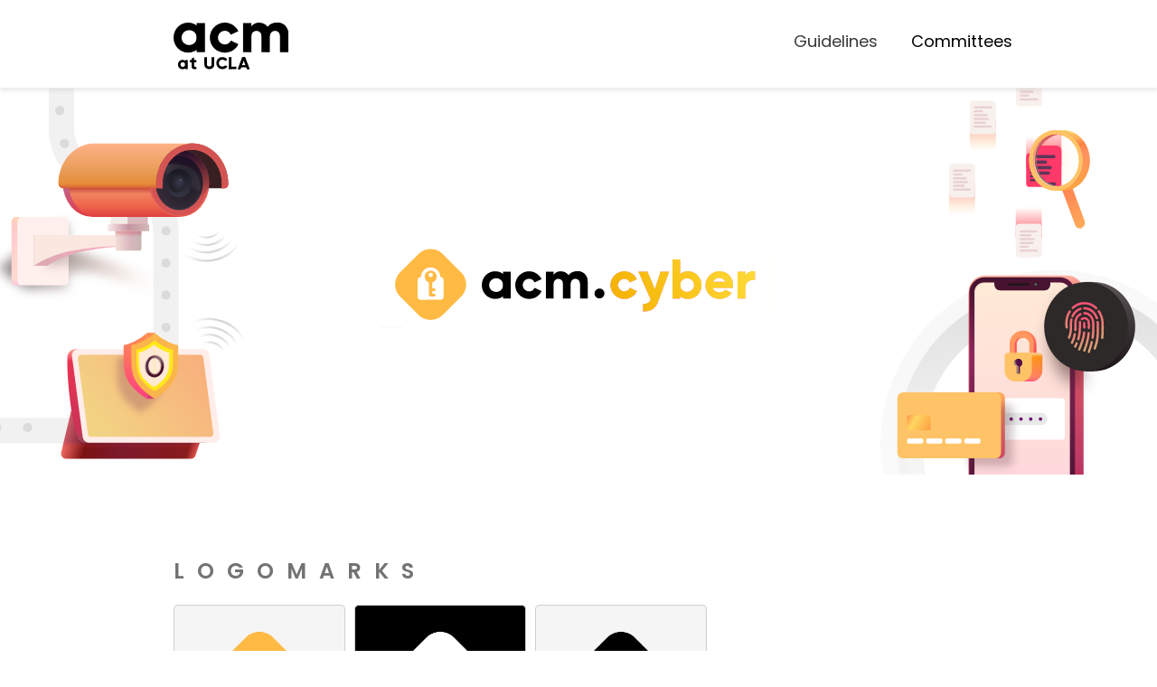

--- FILE ---
content_type: text/html; charset=utf-8
request_url: https://design.uclaacm.com/committees/cyber/
body_size: 3366
content:
<!DOCTYPE HTML>
<html style="overflow-x: hidden;">
    <head>
        <meta charset="utf-8">
        <meta name="description" content="Official branding guideline for ACM at UCLA and all of its committees">
        <meta name="viewport" content="width=device-width, initial-scale=1">
        
        <title>ACM at UCLA | Cyber</title>

        
        <link rel="stylesheet" href="/css/master.css">
        

        <link rel="canonical" href="/committees/cyber/">
        
        <link rel="shortcut icon" type="image/png" href="/assets/favicon.ico" />
        <link rel="apple-touch-icon" sizes="180x180" href="/assets/apple-touch-icon.png">
        <link rel="icon" type="image/png" sizes="32x32" href="/assets/favicon-32x32.png">
        <link rel="icon" type="image/png" sizes="16x16" href="/assets/favicon-16x16.png">
        <link rel="manifest" href="/assets/site.webmanifest">
       
    </head>
    <body>
    <nav class="navigation">
    <div class="navigation-home">
        <a href="/"><svg width="127" height="52" viewBox="0 0 127 52" fill="none" xmlns="http://www.w3.org/2000/svg">
<rect x="25.5533" y="0.522949" width="9.19916" height="32.1853" fill="black"/>
<path fill-rule="evenodd" clip-rule="evenodd" d="M16.2139 33.2192C25.8051 33.2192 32.6923 24.9923 32.6923 16.6096C32.6923 8.69169 25.851 0 16.2139 0C6.99747 0 0 7.43637 0 16.6096C0 25.7828 6.99747 33.2192 16.2139 33.2192ZM17.2232 24.8235C21.9487 24.8235 25.5529 21.3031 25.5529 16.6095C25.5529 11.9159 21.9487 8.39546 17.2232 8.39546C12.4977 8.39546 8.83809 12.073 8.83809 16.6095C8.83809 21.1459 12.4977 24.8235 17.2232 24.8235Z" fill="black"/>
<path fill-rule="evenodd" clip-rule="evenodd" d="M71.7059 9.49542L63.2822 13.4086C62.2076 10.988 59.9417 9.03994 56.8775 9.03994C52.521 9.03994 49.1471 12.4303 49.1471 16.6126C49.1471 20.7948 52.521 24.1852 56.8775 24.1852C60.0116 24.1852 62.3106 22.4305 63.3539 19.8887L71.7602 23.8525C69.1775 29.3984 63.636 33.2221 56.7281 33.2221C47.4268 33.2221 40.1185 25.7857 40.1185 16.6125C40.1185 7.4393 47.7589 0.00292969 56.7281 0.00292969C63.207 0.00292969 68.9926 3.88318 71.7059 9.49542Z" fill="black"/>
<rect x="76.9153" y="0.516235" width="9.19916" height="32.1968" fill="black"/>
<path d="M97.3583 13.0372L106.557 12.2706V32.7132H97.3583V13.0372Z" fill="black"/>
<path d="M117.801 13.0372L127 12.2706V32.7132H117.801V13.0372Z" fill="black"/>
<path d="M94.3589 0.00280762C102.5 0.00280762 106.557 6.23988 106.557 12.7794L97.3577 14.4897C97.3577 11.6618 94.8024 9.11611 91.736 9.11611C88.6696 9.11611 86.1143 11.7592 86.1143 14.8256L83.6779 11.387C82.719 9.11611 86.1942 0.00280762 94.3589 0.00280762Z" fill="black"/>
<path d="M114.801 0.00280762C122.942 0.00280762 126.999 6.23988 126.999 12.7794L117.8 14.4897C117.8 11.6618 115.245 9.11611 112.178 9.11611C109.112 9.11611 106.557 11.7592 106.557 14.8256L104.12 11.387C103.161 9.11611 106.637 0.00280762 114.801 0.00280762Z" fill="black"/>
<path d="M114.802 0.00280762C122.942 0.00280762 127 6.23988 127 12.7794L117.801 13.546C117.801 10.7181 115.245 8.43537 112.179 8.43537C109.112 8.43537 106.557 10.4796 106.557 13.546L101.958 8.6909C104.002 4.09132 106.637 0.00280762 114.802 0.00280762Z" fill="black"/>
<rect x="12.844" y="41.3994" width="2.87573" height="10.0614" fill="black"/>
<path fill-rule="evenodd" clip-rule="evenodd" d="M9.92407 51.6204C12.9224 51.6204 15.0754 49.0486 15.0754 46.4281C15.0754 43.9529 12.9367 41.2358 9.92407 41.2358C7.04294 41.2358 4.85547 43.5605 4.85547 46.4281C4.85547 49.2958 7.04294 51.6204 9.92407 51.6204ZM10.2394 48.9958C11.7166 48.9958 12.8433 47.8953 12.8433 46.428C12.8433 44.9608 11.7166 43.8603 10.2394 43.8603C8.76218 43.8603 7.61815 45.0099 7.61815 46.428C7.61815 47.8462 8.76218 48.9958 10.2394 48.9958Z" fill="black"/>
<path d="M19.9324 48.4564L22.8081 48.0506V38.5017L19.9324 39.6768L19.9324 48.4564Z" fill="black"/>
<path d="M18.0159 41.4025H25.2052V43.9587H18.0159V41.4025Z" fill="black"/>
<path d="M23.2874 51.4608C20.2865 51.4608 19.9324 49.6075 19.9324 48.4281C20.7532 47.9342 22.233 47.7897 22.8081 47.7897C22.8081 48.3514 23.2075 48.913 24.0063 48.913H25.2046L25.2046 51.4047C24.4856 51.4608 24.2034 51.4608 23.2874 51.4608Z" fill="black"/>
<path fill-rule="evenodd" clip-rule="evenodd" d="M36.9397 38.1665V46.077L36.9396 46.1158C36.9396 47.8603 38.0524 48.4935 39.5027 48.4937V46.1162H39.5035V48.4937C40.9606 48.4935 42.0788 47.8604 42.079 46.1162H42.0794V38.1665H45.0804V46.336L45.0806 46.3831L45.0804 46.4313V46.604H45.0764C44.9639 49.5432 42.606 51.4608 39.5921 51.4608V51.4608C36.5781 51.4608 34.2202 49.5432 34.1077 46.604H34.1039V46.4481C34.1036 46.4265 34.1035 46.4048 34.1035 46.3831C34.1035 46.3619 34.1036 46.3407 34.1039 46.3196V38.1665H36.9397Z" fill="black"/>
<path d="M47.3525 44.7866C47.3525 48.5801 50.2445 51.4607 53.9669 51.4607V38.1664C50.3774 38.1664 47.3525 40.9931 47.3525 44.7866Z" fill="black"/>
<path d="M60.4039 44.8135C60.4039 49.2171 57.6894 51.4607 53.967 51.4607V38.1664C57.5565 38.1664 60.4039 40.41 60.4039 44.8135Z" fill="black"/>
<path d="M50.1437 44.8135C50.1437 47.0241 51.8084 48.6871 53.9776 48.6871V40.9398C51.8859 40.9398 50.1437 42.6028 50.1437 44.8135Z" fill="white"/>
<path d="M57.92 44.8135C57.92 47.1627 56.1469 48.6871 53.9776 48.6871V40.9398C56.0694 40.9398 57.92 42.4642 57.92 44.8135Z" fill="white"/>
<path d="M61.7682 39.8595L55.7408 43.2606L55.7409 46.5862L61.7682 49.515L65.1339 45.16L61.7682 39.8595Z" fill="white"/>
<path d="M61.1886 38.1664H64.0429V51.323H61.1886V38.1664Z" fill="black"/>
<path d="M61.1886 48.7729H69.5376V51.4606H61.1886V48.7729Z" fill="black"/>
<path d="M76.0021 38.1526L78.2676 38.1526L78.1594 39.734L73.7567 51.4601L71.0056 51.4601L76.0021 38.1526Z" fill="black"/>
<path d="M78.8542 38.1526L76.5888 38.1526L76.6969 39.734L81.0996 51.4601L83.8507 51.4601L78.8542 38.1526Z" fill="black"/>
<path d="M76.3248 38.1526L78.5903 38.1526L78.4822 39.734L74.0795 51.4601L71.3284 51.4601L76.3248 38.1526Z" fill="black"/>
<path d="M79.2037 38.1526L76.9382 38.1526L81.9347 51.4601L84.2002 51.4601L79.2037 38.1526Z" fill="black"/>
<path d="M73.6373 47.0811H81.4553V49.489H73.6373V47.0811Z" fill="black"/>
</svg>
</a>
    </div>
    <div class="links">
        
        
        
                <a href="/guidelines/" class="not-active">Guidelines</a>
            
        
    
        

        <div class="navigation-committee">
            
            <div class="dropbtn">Committees</div>
            
            <div id="dropdown" class="dropdown-content">
                
                <script>console.log("w")</script>
                
                <a href="/committees/w/"
                    class="committee-not-active">W</a>
                
                
                <script>console.log("hack")</script>
                
                <a href="/committees/hack/"
                    class="committee-not-active">Hack</a>
                
                
                <script>console.log("icpc")</script>
                
                <a href="/committees/icpc/"
                    class="committee-not-active">ICPC</a>
                
                
                <script>console.log("ai")</script>
                
                <a href="/committees/ai/"
                    class="committee-not-active">AI</a>
                
                
                <script>console.log("studio")</script>
                
                <a href="/committees/studio/"
                    class="committee-not-active">Studio</a>
                
                
                <script>console.log("cyber")</script>
                
                <a href="/committees/cyber/"
                    class="active-cyber">Cyber</a>
                
                
                <script>console.log("design")</script>
                
                <a href="/committees/design/"
                    class="committee-not-active">Design</a>
                
                
                <script>console.log("teachla")</script>
                
                <a href="/committees/teachla/"
                    class="committee-not-active">Teach LA</a>
                
                
                <script>console.log("acm")</script>
                
                <a href="/committees/acm/"
                    class="committee-not-active">ACM</a>
                
                
            </div>
        </div>

        
    
    </div>
</nav>
    
    <div class="content">
      <div class="content-body">
        <div>  
  <img class="image-full-width" src="/assets/resized-banners/cyber-banner.svg">
  <div style="padding-bottom: 3rem; padding-top: 3rem;">
  <h2 id="committee-h2">Logomarks</h2>
<div class="dl-container">
    <div class="dl-content-light">
        <a href="/assets/logos/cyber-logo.png" download><img src="/assets/logos/cyber-logo.png"></a>
    </div>
    <div class="dl-title">
        Primary logomark
        <a href="/assets/logos/cyber-logo.png" download><img src="/assets/home/download-button.svg"></a>
    </div>
</div>
<div class="dl-container">
        <div class="dl-content-dark">
            <a href="/assets/logos/cyber-logo-light.png" download><img src="/assets/logos/cyber-logo-light.png"></a>
        </div>
        <div class="dl-title">
            White logomark
            <a href="/assets/logos/cyber-logo-light.png" download><img src="/assets/home/download-button.svg"></a>
        </div>
    </div>
<div class="dl-container">
    <div class="dl-content-light">
        <a href="/assets/logos/cyber-logo-dark.png" download><img src="/assets/logos/cyber-logo-dark.png"></a>
    </div>
    <div class="dl-title">
        Black logomark
        <a href="/assets/logos/cyber-logo-dark.png" download><img src="/assets/home/download-button.svg"></a>
    </div>
</div>
<p><a class="button" href="/assets/downloads/cyber-assets.zip" download="cyber-assets.zip">Download all Cyber logomarks</a></p>
</div>
<div style="padding-bottom: 3rem; padding-top: 3rem;">
  <h2 id="committee-h2">Wordmarks</h2>
<div class="dl-container">
    <div class="dl-content-light">
        <a href="/assets/logos/cyber-wordmark-dark-gradient.png" download><img src="/assets/logos/cyber-wordmark-dark-gradient.png"></a>
    </div>
    <div class="dl-title">
        Primary wordmark
        <a href="/assets/logos/cyber-wordmark-dark-gradient.png" download><img src="/assets/home/download-button.svg"></a>
    </div>
</div>
<div class="dl-container">
        <div class="dl-content-dark">
            <a href="/assets/logos/cyber-wordmark-light-gradient.png" download><img src="/assets/logos/cyber-wordmark-light-gradient.png"></a>
        </div>
        <div class="dl-title">
            Secondary wordmark
            <a href="/assets/logos/cyber-wordmark-light-gradient.png" download><img src="/assets/home/download-button.svg"></a>
        </div>
    </div>
<div class="dl-container">
        <div class="dl-content-dark">
            <a href="/assets/logos/cyber-wordmark-light.png" download><img src="/assets/logos/cyber-wordmark-light.png"></a>
        </div>
        <div class="dl-title">
            Light wordmark
            <a href="/assets/logos/cyber-wordmark-light.png" download><img src="/assets/home/download-button.svg"></a>
        </div>
    </div>
<div class="dl-container">
    <div class="dl-content-light">
        <a href="/assets/logos/cyber-wordmark-dark.png" download><img src="/assets/logos/cyber-wordmark-dark.png"></a>
    </div>
    <div class="dl-title">
        Dark wordmark
        <a href="/assets/logos/cyber-wordmark-dark.png" download><img src="/assets/home/download-button.svg"></a>
    </div>
</div>
</div>
<div style="padding-bottom: 3rem; padding-top: 3rem;">
  <h2 id="committee-h2">Colors</h2>
<div class="color-grid-container">
    <div id="primary" style="background-color: #FFBA44">
        <div class = "color-text">
            (255, 186, 68)
            <br>
            #FFBA44
        </div>
    </div>
    <div id="primary-text" class="grid-text">Primary Color</div>
    <div id="secondary-1" style="background-color: #FFE81A">
        <div class = "color-text">
            (255, 232, 26)
            <br>
            #FFE81A
        </div>
    </div>
    <div id="secondary-2" style="background-color: #FFDA1A">
        <div class = "color-text">
            (255, 218, 26)
            <br>
            #FFDA1A
        </div>
    </div>
    <div id="secondary-3" style="background-color: #FF8C4C">
        <div class = "color-text">
            (255, 140, 76)
            <br>
            #FF8C4C
        </div>
    </div>
    <div id="secondary-text" class="grid-text">Secondary Colors</div>
    <div id="accent" style="background-color: #F44D8A">
        <div class = "color-text">
            (244, 77, 138)
            <br>
            #F44D8A
        </div>
    </div>
    <div id="acccent-text" class="grid-text">Accent Color</div>
    <div id="gradient" style="background: linear-gradient(90deg, rgb(245, 177, 0) 0%, rgb(255, 244, 64) 100%);">
        <div class = "color-text">
            (245, 177, 0)
            (255, 244, 64)
            <br>
            #F5B100
            #FFE040
        </div>
    </div>
    <div id="gradient-text" class="grid-text">Gradient</div>
  </div>
</div>
<div style="padding-bottom: 3rem; padding-top: 3rem;">
  <h2 id="committee-h2">Pattern/Motif</h2>
  <p id="committee-p">Base Motif:<p>
  <img id="bottom-img" src="/assets/logos/cyber-motif-base.png">
  <p id="committee-p" style="padding-top: 5rem;">Applied Motif:<p>
  <img id="bottom-img" src="/assets/logos/cyber-motif-applied.png">
</div>
</div>

      </div>
      
<footer class="active-cyber-bg">
  <div class="socials">
    <a href="https://www.facebook.com/uclaacm"><img src="/assets/socials/facebook-logo.svg"></a>
    <a href="https://www.instagram.com/acm.ucla/"><img src="/assets/socials/instagram-logo.svg"></a>
    <a href="https://www.uclaacm.com/"><img src="/assets/socials/acm-logo.svg"></a>
    <a href="https://discord.gg/eWmzKsY"><img src="/assets/socials/discord-logo.svg"></a>
    <div class="vl"></div>
    <p id="email"><a href="mailto:acm@ucla.edu" style="color: white;">acm@ucla.edu</a></p>
  </div>
  <img src="/assets/logos/design-logo-light.png" class="logo">
  <p id="committee-name">ACM at UCLA acm.cyber &copy
    <br>Made with ♥ by acm.design &copy 2021
  </p>
</footer>


    </div>
    </body>
</html>


--- FILE ---
content_type: text/css; charset=utf-8
request_url: https://design.uclaacm.com/css/master.css
body_size: 3335
content:
@import url("https://fonts.googleapis.com/css2?family=Open+Sans:ital,wght@0,400;0,600;0,700;1,400;1,600;1,700&family=Poppins:ital,wght@0,400;0,600;0,700;1,400;1,600;1,700&family=Source+Code+Pro:ital,wght@0,400;0,600;0,700;1,400;1,600;1,700&display=swap");
@font-face {
  font-family: WestwoodSans;
  src: url("../assets/WestwoodSans/Westwood_Sans.otf") format("opentype");
}
*,
*::before,
*::after {
  -webkit-box-sizing: border-box;
  -moz-box-sizing: border-box;
  box-sizing: border-box;
}

body {
  margin: 0;
  font-family: "Open Sans", sans-serif;
  width: 100vw;
  height: 100vh;
}

.active-hack {
  color: #c960ff;
}

.active-w {
  color: #1bc3a9;
}

.active-ai {
  color: #28B2FF;
}

.active-icpc {
  color: #FF8383;
}

.active-studio {
  color: #fb4469;
}

.active-cyber {
  color: #ffba44;
}

.active-design {
  color: #FE8D3C;
}

.active-teachla {
  color: #a1d900;
}

.active-acm {
  color: #1E6CFF;
}

/* ----------------------------------*/
.active-hack-bg {
  background-color: #c960ff;
}

.active-w-bg {
  background-color: #1bc3a9;
}

.active-ai-bg {
  background-color: #28B2FF;
}

.active-icpc-bg {
  background-color: #FF8383;
}

.active-studio-bg {
  background-color: #fb4469;
}

.active-cyber-bg {
  background-color: #ffba44;
}

.active-design-bg {
  background-color: #FE8D3C;
}

.active-teachla-bg {
  background-color: #09D9C0;
}

.active-acm-bg {
  background-color: #1E6CFF;
}

.content {
  width: auto;
}

.content-body {
  padding: 97.5px 15% 50px;
  font-size: 1.125rem;
  color: #242424;
}
.content-body h1,
.content-body h2,
.content-body h3 {
  font-family: "Poppins", sans-serif;
  margin-bottom: 0em;
  margin-top: 1.5em;
  clear: both;
  font-family: Poppins;
  font-style: normal;
  display: flex;
  align-items: center;
  z-index: 30;
  color: black;
  position: relative;
}
.content-body h1,
.content-body h2 {
  line-height: 1em;
  font-weight: 600;
  font-size: 3rem;
  line-height: 36px;
  letter-spacing: 0.585em;
  text-transform: uppercase;
}
.content-body h3 {
  font-weight: 600;
  font-size: 24.6676px;
  line-height: 37px;
  color: #131313;
  letter-spacing: 0.05em;
}
.content-body p {
  line-height: 1.6em;
}
.content-body .button {
  display: table;
  margin-top: 10px;
  padding: 5px;
  padding-left: 40px;
  padding-right: 40px;
  text-decoration: none;
  font-weight: 700;
  color: #2E2E2E;
  font-size: 0.75em;
  text-align: center;
  border-radius: 30.27px;
  background-color: #DADADA;
  width: auto;
  clear: both;
}
.content-body .button:hover {
  background-color: #3b59ed;
  color: white;
  transition: 0.1s;
}
.content-body .button:active {
  transform: translateY(3px);
  box-shadow: 0px 0px;
  transition: 0.1s;
}
.content-body #logo {
  display: block;
  max-width: 150px;
  margin: 0 auto;
}
.content-body .image-full-width {
  object-fit: cover;
  width: 100vw;
  position: relative;
  left: 50%;
  margin-left: -50vw;
}

.committee-container {
  display: inline-block;
  vertical-align: top;
  font-size: 12px;
  padding-left: -20px;
  padding-right: -20px;
  margin: 0;
}
.committee-container img {
  width: 100vw;
}

#committee-h2 {
  padding-bottom: 0.55rem;
  font-size: 1.5rem;
  color: #737373;
}

#committee-p {
  font-weight: 600;
  font-family: "Poppins";
}

.color-container {
  display: inline-block;
  vertical-align: top;
  background-color: #DADADA;
  width: 160px;
  font-size: 12px;
  margin: 10px 5px 0 0;
  border-radius: 5px;
  border: 1px solid rgba(218, 218, 218, 0.1);
  height: 135px;
}
.color-container .color {
  height: 50px;
  border-radius: 5px 5px 0 0;
}
.color-container .color-label {
  padding: 10px;
  height: 95px;
  border-radius: 0 0 5px 5px;
  font-size: 14px;
}
.color-container .color-label .color-name {
  font-weight: 700;
}
.color-container .color-label p {
  margin: 0;
}

.dl-container {
  display: inline-block;
  vertical-align: top;
  background-color: #F5F5F5;
  width: 190px;
  font-size: 0.75em;
  margin: 10px 5px 0 0;
  border-radius: 5px;
}
.dl-container .dl-title {
  text-align: center;
  padding-top: 20px;
  padding-bottom: 20px;
  background-color: white;
  color: #2E2E2E;
  border-radius: 0px 0px 5px 5px;
  border: 0.5px solid #CFCFCF;
  height: 60px;
}
.dl-container .dl-title img {
  width: 100%;
  max-width: 13px;
  padding-left: 3px;
  transition: 0.5s;
}
.dl-container .dl-title img:hover {
  transform: scale(1.08);
}
.dl-container .dl-content-light {
  padding: 20px;
  padding-left: 40px;
  padding-right: 40px;
  border-radius: 5px 5px 0px 0px;
  border: 0.5405px solid #CFCFCF;
  border-bottom: 0;
  display: flex;
  justify-content: center;
  align-items: center;
  min-height: 95px;
}
.dl-container .dl-content-light img {
  width: 100%;
  transition: 0.5s;
}
.dl-container .dl-content-light img:hover {
  transform: scale(1.08);
}
.dl-container .dl-content-dark {
  padding: 20px;
  padding-left: 40px;
  padding-right: 40px;
  border-radius: 5px 5px 0px 0px;
  border: 0.5405px solid #CFCFCF;
  border-bottom: 0;
  display: flex;
  justify-content: center;
  align-items: center;
  min-height: 95px;
  background: black;
}
.dl-container .dl-content-dark img {
  width: 100%;
  transition: 0.5s;
}
.dl-container .dl-content-dark img:hover {
  transform: scale(1.08);
}

.type-container {
  border-left: 10px solid #181818;
  margin-left: -30px;
  padding-left: 20px;
  padding-bottom: 20px;
  background-color: #DADADA;
}
.type-container h1 {
  font-size: 3em;
  margin-top: 0;
  line-height: 2em;
  font-family: inherit;
}
.type-container p {
  margin: 0;
  font-size: 1.2em;
}
.type-container p.type-upper {
  text-transform: uppercase;
}

.asset-container-ok-bad {
  display: inline-block;
  vertical-align: top;
  justify-content: center;
  background-color: white;
}
.asset-container-ok-bad .asset-content-ok-bad {
  padding: 20px;
  border-radius: 9.28px;
  display: flex;
  justify-content: center;
  align-items: center;
  min-height: 95px;
  background: white;
}
.asset-container-ok-bad .asset-content-ok-bad img {
  width: 100%;
}
.asset-container-ok-bad .asset-title-ok-bad {
  font-family: Poppins;
  font-style: normal;
  font-weight: 500;
  font-size: 18px;
  line-height: 27px;
  text-align: center;
  letter-spacing: 0.12em;
}

.landing-container {
  padding-top: 5vh;
}
.landing-container .landing-header {
  display: flex;
  justify-content: space-between;
  align-items: center;
}
.landing-container .landing-header .landing-header-text {
  display: inline-block;
  width: 50%;
}
.landing-container .landing-header .landing-header-text h1 {
  margin-top: 0;
  font-family: Poppins;
  font-style: normal;
  font-weight: bold;
  font-size: 40px;
  line-height: 60px;
  color: #000000;
  letter-spacing: revert;
  text-transform: initial;
}
.landing-container .landing-header .landing-header-text h2 {
  font-family: Open Sans;
  font-style: normal;
  font-weight: normal;
  font-size: 14px;
  line-height: 23px;
  color: #2D2D2D;
  letter-spacing: revert;
  text-transform: initial;
}
.landing-container .landing-header img {
  width: 50%;
}
.landing-container .landing-subheading {
  font-family: Poppins;
  font-style: normal;
  font-weight: 500;
  font-size: 24px;
  line-height: 36px;
  padding-top: 4vh;
}
.landing-container .landing-page-links {
  display: inline-flex;
  justify-content: center;
  align-items: center;
  position: relative;
  width: 22%;
  height: 8vw;
  margin: 1vw 1.5% 0.2vw 0;
  background-color: #ECECEC;
  border-radius: 8px;
}
.landing-container .landing-page-links a {
  display: flex;
  justify-content: center;
  align-items: center;
}
.landing-container .landing-page-links img {
  position: absolute;
  width: auto;
  height: 32%;
}
.landing-container .landing-page-links #acm {
  height: 52%;
}
.landing-container .landing-page-links #guidelines {
  position: relative;
  font-family: Poppins;
  font-style: normal;
  font-weight: bold;
  font-size: 1.5vw;
  color: #6045FA;
  text-align: center;
}

.partials-container-lg {
  display: inline-block;
  vertical-align: top;
  margin: 10px 5px 0 0;
  border-radius: 5px;
}
.partials-container-lg .partials-content-lg {
  padding-bottom: 8px;
}
.partials-container-lg .partials-content-lg img {
  width: 100%;
}
.partials-container-lg .partials-title-lg {
  font-family: Poppins;
  text-align: right;
  padding-top: 10px;
  padding-bottom: 8px;
  padding-right: 20px;
  background-color: white;
  font-style: normal;
  font-weight: 500;
  font-size: 12px;
  line-height: 18px;
  letter-spacing: 0.12em;
  color: #434343;
}
.partials-container-lg .partials-title-lg img {
  width: 100%;
  max-width: 16px;
  padding-left: 3px;
  transition: 0.5s;
}
.partials-container-lg .partials-title-lg img:hover {
  transform: scale(1.08);
}

.color-grid-container {
  display: grid;
  max-width: 925px;
  grid-template-areas: "primary primary primary primary-text" "secondary-1 secondary-2 secondary-3 secondary-text" "accent accent accent accent-text" "gradient gradient gradient gradient-text";
  gap: 10px;
  height: 30rem;
}
.color-grid-container #primary {
  grid-area: primary;
  border-radius: 4.71541px;
}
.color-grid-container #primary-text {
  grid-area: primary-text;
}
.color-grid-container #secondary-1 {
  grid-area: secondary-1;
  border-radius: 4.71541px;
}
.color-grid-container #secondary-2 {
  grid-area: secondary-2;
  background: cyan;
  border-radius: 4.71541px;
}
.color-grid-container #secondary-3 {
  grid-area: secondary-3;
  background: red;
  border-radius: 4.71541px;
}
.color-grid-container #secondary-text {
  grid-area: secondary-text;
}
.color-grid-container #accent {
  grid-area: accent;
  background: lavender;
  border-radius: 4.71541px;
}
.color-grid-container #accent-text {
  grid-area: accent-text;
}
.color-grid-container #gradient {
  grid-area: gradient;
  background: skyblue;
  border-radius: 4.71541px;
}
.color-grid-container #gradient-text {
  grid-area: gradient-text;
}
.color-grid-container > div {
  position: relative;
}
.color-grid-container > div .color-text {
  position: absolute;
  bottom: 0;
  left: 0;
  color: white;
  padding: 1rem;
  font-size: 0.8rem;
}
.color-grid-container .grid-text {
  display: flex;
  align-items: center;
  padding-left: 2rem;
  font-family: Poppins;
  font-style: normal;
  font-weight: 600;
  font-size: 1.33125rem;
  line-height: 37px;
}

.guidelines-color-grid-container {
  display: grid;
  width: 100%;
  grid-template-areas: "primary primary primary primary primary primary primary-text" "secondary-1 secondary-1 secondary-2 secondary-2 secondary-3 secondary-3 secondary-text" "accent accent accent accent accent accent accent-text" "gradient gradient gradient gradient gradient gradient gradient-text" "mono-1 mono-1 mono-1 mono-2 mono-2 mono-2 mono-text";
  gap: 10px;
  grid-template-columns: repeat(6, 1fr) 50%;
}
.guidelines-color-grid-container #primary {
  grid-area: primary;
  border-radius: 4.71541px;
}
.guidelines-color-grid-container #primary-text {
  grid-area: primary-text;
}
.guidelines-color-grid-container #secondary-1 {
  grid-area: secondary-1;
  border-radius: 4.71541px;
}
.guidelines-color-grid-container #secondary-2 {
  grid-area: secondary-2;
  background: cyan;
  border-radius: 4.71541px;
}
.guidelines-color-grid-container #secondary-3 {
  grid-area: secondary-3;
  background: red;
  border-radius: 4.71541px;
}
.guidelines-color-grid-container #secondary-text {
  grid-area: secondary-text;
}
.guidelines-color-grid-container #accent {
  grid-area: accent;
  background: lavender;
  border-radius: 4.71541px;
}
.guidelines-color-grid-container #accent-text {
  grid-area: accent-text;
}
.guidelines-color-grid-container #gradient {
  grid-area: gradient;
  background: skyblue;
  border-radius: 4.71541px;
}
.guidelines-color-grid-container #gradient-text {
  grid-area: gradient-text;
}
.guidelines-color-grid-container #mono-1 {
  grid-area: mono-1;
  border-radius: 4.69765px;
}
.guidelines-color-grid-container #mono-2 {
  grid-area: mono-2;
  border: 2.34882px solid #EEEEEE;
  border-radius: 4.69765px;
}
.guidelines-color-grid-container #mono-text {
  grid-area: mono-text;
}
.guidelines-color-grid-container > div {
  position: relative;
}
.guidelines-color-grid-container > div .color-text {
  position: absolute;
  bottom: 0;
  left: 0;
  color: white;
  padding: 1rem;
  font-size: 0.8rem;
}
.guidelines-color-grid-container .grid-text {
  display: flex;
  flex-direction: column;
  padding-left: 2rem;
}
.guidelines-color-grid-container .grid-text h3 {
  font-family: Poppins;
  font-style: normal;
  font-weight: 600;
  font-size: 1.33125rem;
  line-height: 37px;
  margin-top: 0;
}
.guidelines-color-grid-container .grid-text p {
  margin-top: 0;
}

#bottom-img {
  width: 100%;
  padding-top: 1rem;
  padding-bottom: 0;
}

.guidelines-box {
  display: flex;
  justify-content: center;
  align-items: center;
  border-radius: 8px;
}
.guidelines-box p {
  display: flex;
  justify-content: center;
  align-items: center;
  margin: 0;
}

.spacing-logomarks {
  display: grid;
  grid-template-columns: 1fr 1fr;
  grid-gap: 30px;
  width: 100%;
}

.half-p {
  width: 60%;
}

.section-guidelines h2, .section-guidelines h3, .section-guidelines p {
  padding-top: 15px;
  padding-bottom: 15px;
}

.center-figure {
  display: flex;
  justify-content: center;
  width: 100%;
}

.typography-grid {
  display: grid;
  grid-template-columns: 1fr 1fr;
  grid-gap: 50px;
  width: 100%;
}

.art-grid {
  display: grid;
  grid-template-columns: 1fr 1fr 1fr;
  grid-gap: 70px;
  width: 100%;
}

/**
 * Syntax highlighting styles
 */
.highlight {
  background: #fff;
}
.highlight .c {
  color: #998;
  font-style: italic;
}
.highlight .err {
  color: #a61717;
  background-color: #e3d2d2;
}
.highlight .k {
  font-weight: bold;
}
.highlight .o {
  font-weight: bold;
}
.highlight .cm {
  color: #998;
  font-style: italic;
}
.highlight .cp {
  color: #999;
  font-weight: bold;
}
.highlight .c1 {
  color: #998;
  font-style: italic;
}
.highlight .cs {
  color: #999;
  font-weight: bold;
  font-style: italic;
}
.highlight .gd {
  color: #000;
  background-color: #fdd;
}
.highlight .gd .x {
  color: #000;
  background-color: #faa;
}
.highlight .ge {
  font-style: italic;
}
.highlight .gr {
  color: #a00;
}
.highlight .gh {
  color: #999;
}
.highlight .gi {
  color: #000;
  background-color: #dfd;
}
.highlight .gi .x {
  color: #000;
  background-color: #afa;
}
.highlight .go {
  color: #888;
}
.highlight .gp {
  color: #555;
}
.highlight .gs {
  font-weight: bold;
}
.highlight .gu {
  color: #aaa;
}
.highlight .gt {
  color: #a00;
}
.highlight .kc {
  font-weight: bold;
}
.highlight .kd {
  font-weight: bold;
}
.highlight .kp {
  font-weight: bold;
}
.highlight .kr {
  font-weight: bold;
}
.highlight .kt {
  color: #458;
  font-weight: bold;
}
.highlight .m {
  color: #099;
}
.highlight .s {
  color: #d14;
}
.highlight .na {
  color: #008080;
}
.highlight .nb {
  color: #0086B3;
}
.highlight .nc {
  color: #458;
  font-weight: bold;
}
.highlight .no {
  color: #008080;
}
.highlight .ni {
  color: #800080;
}
.highlight .ne {
  color: #900;
  font-weight: bold;
}
.highlight .nf {
  color: #900;
  font-weight: bold;
}
.highlight .nn {
  color: #555;
}
.highlight .nt {
  color: #000080;
}
.highlight .nv {
  color: #008080;
}
.highlight .ow {
  font-weight: bold;
}
.highlight .w {
  color: #bbb;
}
.highlight .mf {
  color: #099;
}
.highlight .mh {
  color: #099;
}
.highlight .mi {
  color: #099;
}
.highlight .mo {
  color: #099;
}
.highlight .sb {
  color: #d14;
}
.highlight .sc {
  color: #d14;
}
.highlight .sd {
  color: #d14;
}
.highlight .s2 {
  color: #d14;
}
.highlight .se {
  color: #d14;
}
.highlight .sh {
  color: #d14;
}
.highlight .si {
  color: #d14;
}
.highlight .sx {
  color: #d14;
}
.highlight .sr {
  color: #009926;
}
.highlight .s1 {
  color: #d14;
}
.highlight .ss {
  color: #990073;
}
.highlight .bp {
  color: #999;
}
.highlight .vc {
  color: #008080;
}
.highlight .vg {
  color: #008080;
}
.highlight .vi {
  color: #008080;
}
.highlight .il {
  color: #099;
}

.navigation {
  width: 100%;
  height: 90px;
  position: fixed;
  background-color: white;
  display: table;
  z-index: 500;
  /* Not in the figma - but if the nav bar is floating, adds much needed separation between nav bar and content */
  box-shadow: 0px 3px 5px #8e8e8e33;
  /* The 'About' and 'Guidelines' links -- 'Committees' is separate due to dropdown menu */
}
.navigation .links {
  display: block;
  float: right;
  font-family: "Poppins";
  font-size: 18px;
  font-style: normal;
  font-weight: 500;
  letter-spacing: 0em;
  text-align: center;
  padding: 30px 12.5% 30px 30px;
  /* prep for mobile layout */
}
.navigation .links a {
  vertical-align: middle;
  padding: 0 2.5vw 0;
  text-decoration: none;
}
.navigation .links a:hover {
  opacity: 0.7;
}
@media screen and (max-width: 900px) {
  .navigation .links {
    display: none;
  }
}

/* 'Committees' link */
.navigation-committee {
  position: relative;
  display: inline-block;
  vertical-align: middle;
  /* the individual committee buttons when dropped down */
}
.navigation-committee .dropbtn {
  font-family: inherit;
  font-weight: inherit;
  border: none;
  cursor: pointer;
}
.navigation-committee .dropdown-content {
  display: none;
  position: absolute;
  background-color: #242424;
  min-width: 180px;
  box-shadow: 0px 8px 16px 0px rgba(0, 0, 0, 0.2);
  z-index: 5000;
  /* individual links */
}
.navigation-committee .dropdown-content a {
  padding: 16px 16px;
  text-decoration: none;
  text-align: left;
  display: block;
}
.navigation-committee .dropdown-content a:hover {
  opacity: 0.7;
}
.navigation-committee:hover .dropdown-content {
  display: block;
}
.navigation-committee:active .dropdown-content {
  display: block;
}

/* 'acm at UCLA' logo */
.navigation-home {
  float: left;
  padding: 25px 0 15px 15%;
}

.active {
  color: #3b59ed;
}

.not-active {
  color: #3A3A3A;
}

.committee-not-active {
  color: white;
}

footer {
  height: 220px;
  width: 100vw;
  font-family: "Poppins", sans-serif;
  color: white;
  background-color: #181818;
  text-align: center;
  position: relative;
  /* social media logos/links, vertical line, and email */
  /* ACM Design logo */
  /* ACM at UCLA (acm.commitee) 
     made and maintained by... */
}
footer .socials {
  float: left;
  position: absolute;
  padding-left: 15%;
  line-height: 100%;
  margin: 0;
  top: 50%;
  transform: translateY(-60%);
}
footer .socials a {
  vertical-align: middle;
  display: inline-block;
  padding-right: 20px;
  text-decoration: none;
}
footer .socials .vl {
  vertical-align: middle;
  display: inline-block;
  border-left: 1.5px solid white;
  height: 20px;
}
footer .socials #email {
  line-height: 100%;
  vertical-align: middle;
  text-align: center;
  display: inline-block;
  padding-left: 20px;
  padding-bottom: 5px;
  font-style: normal;
  font-weight: 200;
  font-size: 11px;
}
footer .logo {
  position: relative;
  margin: 0;
  top: 50%;
  transform: translateY(-60%);
  margin-right: 15%;
  float: right;
  height: 70px;
  width: 70px;
}
footer #committee-name {
  text-align: left;
  padding-left: 15%;
  top: 130px;
  float: left;
  position: relative;
  font-style: normal;
  font-weight: 200;
  font-size: 10px;
  line-height: 1.5em;
}

/*# sourceMappingURL=master.css.map */


--- FILE ---
content_type: image/svg+xml
request_url: https://design.uclaacm.com/assets/socials/instagram-logo.svg
body_size: 617
content:
<svg width="24" height="24" viewBox="0 0 16 16" fill="none" xmlns="http://www.w3.org/2000/svg">
<path fill-rule="evenodd" clip-rule="evenodd" d="M8 16C12.4183 16 16 12.4183 16 8C16 3.58172 12.4183 0 8 0C3.58172 0 0 3.58172 0 8C0 12.4183 3.58172 16 8 16ZM9.95178 4.06826C9.44246 4.04502 9.2897 4.04012 7.99998 4.04012C6.71026 4.04012 6.5575 4.04502 6.04816 4.06826C5.57724 4.08976 5.32148 4.16844 5.15128 4.23457C4.92582 4.3222 4.7649 4.42688 4.59588 4.5959C4.42687 4.76491 4.32218 4.92583 4.23458 5.15128C4.16843 5.3215 4.08974 5.57725 4.06825 6.04819C4.04501 6.55752 4.0401 6.71027 4.0401 7.99999C4.0401 9.28972 4.04501 9.44247 4.06825 9.95181C4.08974 10.4227 4.16843 10.6785 4.23458 10.8487C4.32218 11.0742 4.42687 11.2351 4.59588 11.4041C4.7649 11.5731 4.92582 11.6778 5.15128 11.7654C5.32148 11.8315 5.57724 11.9102 6.04818 11.9317C6.55743 11.955 6.71018 11.9599 7.99998 11.9599C9.28978 11.9599 9.44253 11.955 9.95178 11.9317C10.4227 11.9102 10.6785 11.8315 10.8487 11.7654C11.0741 11.6778 11.2351 11.5731 11.4041 11.4041C11.5731 11.2351 11.6778 11.0742 11.7654 10.8487C11.8315 10.6785 11.9102 10.4227 11.9317 9.95179C11.9549 9.44247 11.9599 9.28972 11.9599 7.99999C11.9599 6.71027 11.9549 6.55752 11.9317 6.04817C11.9102 5.57725 11.8315 5.3215 11.7654 5.15128C11.6778 4.92583 11.5731 4.76491 11.4041 4.5959C11.2351 4.42688 11.0741 4.3222 10.8487 4.23457C10.6785 4.16844 10.4227 4.08976 9.95178 4.06826ZM6.00851 3.19886C6.5237 3.17535 6.68817 3.16979 7.99998 3.16979C9.31179 3.16979 9.47628 3.17535 9.99145 3.19886C10.5056 3.22233 10.8567 3.30397 11.1639 3.42338C11.4816 3.54682 11.7509 3.71198 12.0195 3.98051C12.288 4.24903 12.4531 4.5184 12.5766 4.83603C12.696 5.14328 12.7776 5.49439 12.8011 6.00852C12.8246 6.52369 12.8302 6.68818 12.8302 7.99999C12.8302 9.3118 12.8246 9.47629 12.8011 9.99146C12.7776 10.5056 12.696 10.8567 12.5766 11.164C12.4531 11.4816 12.288 11.751 12.0195 12.0195C11.7509 12.288 11.4816 12.4532 11.1639 12.5766C10.8567 12.696 10.5056 12.7777 9.99145 12.8011C9.47628 12.8246 9.31179 12.8302 7.99998 12.8302C6.68817 12.8302 6.5237 12.8246 6.00851 12.8011C5.49437 12.7777 5.14327 12.696 4.83601 12.5766C4.51838 12.4532 4.24902 12.288 3.98049 12.0195C3.71197 11.751 3.54681 11.4816 3.42337 11.164C3.30396 10.8567 3.22232 10.5056 3.19885 9.99146C3.17534 9.47629 3.1698 9.3118 3.1698 7.99999C3.1698 6.68818 3.17534 6.52369 3.19885 6.00852C3.22232 5.49439 3.30396 5.14328 3.42337 4.83603C3.54681 4.5184 3.71197 4.24903 3.98049 3.98051C4.24902 3.71198 4.51838 3.54682 4.83601 3.42338C5.14327 3.30397 5.49437 3.22233 6.00851 3.19886ZM5.5196 7.99999C5.5196 6.63013 6.63011 5.51962 7.99998 5.51962C9.36985 5.51962 10.4804 6.63013 10.4804 7.99999C10.4804 9.36986 9.36985 10.4804 7.99998 10.4804C6.63011 10.4804 5.5196 9.36986 5.5196 7.99999ZM6.38991 7.99999C6.38991 8.8892 7.11077 9.61007 7.99998 9.61007C8.88919 9.61007 9.61005 8.8892 9.61005 7.99999C9.61005 7.11079 8.88919 6.38992 7.99998 6.38992C7.11077 6.38992 6.38991 7.11079 6.38991 7.99999ZM10.5784 6.00126C10.8985 6.00126 11.158 5.74174 11.158 5.42162C11.158 5.1015 10.8985 4.84201 10.5784 4.84201C10.2582 4.84201 9.99872 5.1015 9.99872 5.42162C9.99872 5.74174 10.2582 6.00126 10.5784 6.00126Z" fill="white"/>
</svg>


--- FILE ---
content_type: image/svg+xml
request_url: https://design.uclaacm.com/assets/socials/discord-logo.svg
body_size: 655
content:
<svg width="24" height="24" viewBox="0 0 16 16" fill="none" xmlns="http://www.w3.org/2000/svg">
<path fill-rule="evenodd" clip-rule="evenodd" d="M8 16C12.4183 16 16 12.4183 16 8C16 3.58172 12.4183 0 8 0C3.58172 0 0 3.58172 0 8C0 12.4183 3.58172 16 8 16ZM11.9047 5.12315C11.8889 5.09842 11.871 5.07903 11.8475 5.06133C11.6611 4.92121 10.7151 4.25188 9.50446 4.12194C9.50203 4.1217 9.49282 4.12121 9.49064 4.12121C9.46688 4.12121 9.44628 4.13503 9.43634 4.15515L9.37112 4.28558C9.367 4.29358 9.36458 4.30279 9.36458 4.31248C9.36458 4.33891 9.38155 4.36145 9.40531 4.3697C9.40676 4.37018 9.41694 4.37236 9.42058 4.37309C10.455 4.6223 11.0843 5.0737 11.6385 5.57188C10.6574 5.07103 9.68846 4.60194 7.99997 4.60194C6.31149 4.60194 5.34276 5.07127 4.36143 5.57188C4.91561 5.0737 5.54494 4.6223 6.57937 4.37309L6.58816 4.37114L6.59464 4.3697C6.6184 4.36145 6.63537 4.33891 6.63537 4.31248C6.63537 4.30279 6.63318 4.29358 6.62906 4.28558L6.56361 4.15515C6.55367 4.13503 6.53331 4.12121 6.50931 4.12121C6.50712 4.12121 6.49767 4.1217 6.49549 4.12194C5.28482 4.25188 4.33888 4.92121 4.15246 5.06133C4.12894 5.07903 4.11125 5.09842 4.09524 5.12315C3.92361 5.39152 2.87124 7.15661 2.66688 10.3673C2.6647 10.4017 2.67658 10.4373 2.69961 10.463C3.81282 11.7101 5.4104 11.8575 5.75125 11.8747C5.79173 11.8766 5.83052 11.8589 5.85476 11.8264L6.16555 11.4121C6.18979 11.3796 6.1767 11.3341 6.13864 11.3202C5.48288 11.0812 4.7527 10.6657 4.11876 9.93697C4.90446 10.5309 6.08967 11.1474 7.99997 11.1474C9.91028 11.1474 11.0955 10.5309 11.8809 9.93697C11.2468 10.6657 10.5168 11.081 9.86106 11.3202C9.823 11.3341 9.80991 11.3796 9.83415 11.4121L10.1449 11.8264C10.1694 11.8589 10.208 11.8768 10.2485 11.8747C10.5895 11.8572 12.1869 11.7101 13.3001 10.463C13.3231 10.4373 13.335 10.4017 13.3328 10.3673C13.1287 7.15661 12.0763 5.39152 11.9047 5.12315ZM9.57572 9.45043C10.0443 9.45043 10.4242 9.01628 10.4242 8.48073C10.4242 7.94519 10.0443 7.51104 9.57572 7.51104C9.10711 7.51104 8.72723 7.94519 8.72723 8.48073C8.72723 9.01628 9.10711 9.45043 9.57572 9.45043ZM7.27269 8.48073C7.27269 9.01628 6.89281 9.45043 6.4242 9.45043C5.9556 9.45043 5.57572 9.01628 5.57572 8.48073C5.57572 7.94519 5.9556 7.51104 6.4242 7.51104C6.89281 7.51104 7.27269 7.94519 7.27269 8.48073Z" fill="white"/>
</svg>


--- FILE ---
content_type: image/svg+xml
request_url: https://design.uclaacm.com/assets/resized-banners/cyber-banner.svg
body_size: 12818
content:
<svg width="1439" height="481" viewBox="0 0 1439 481" fill="none" xmlns="http://www.w3.org/2000/svg">
<g clip-path="url(#clip0)">
<rect width="1439" height="481" fill="white"/>
<circle cx="1311.87" cy="442.865" r="200.974" stroke="url(#paint0_linear)" stroke-width="31.788"/>
<circle cx="1311.87" cy="442.865" r="180.426" stroke="url(#paint1_linear)" stroke-width="31.788"/>
<rect x="1180.57" y="114.594" width="32.119" height="42.0229" rx="4.36306" fill="url(#paint2_linear)"/>
<rect x="1180.57" y="93.5823" width="32.119" height="42.0229" rx="4.36306" fill="#F8F0ED"/>
<rect x="1185.22" y="100.696" width="22.8116" height="2.80798" rx="1.40399" fill="#E9D1D1"/>
<rect x="1185.22" y="105.468" width="11.5835" height="2.80798" rx="1.40399" fill="#E9D1D1"/>
<rect x="1185.22" y="110.24" width="17.281" height="2.80798" rx="1.40399" fill="#E9D1D1"/>
<rect x="1185.22" y="115.011" width="18.9902" height="2.80798" rx="1.40399" fill="#E9D1D1"/>
<rect x="1185.22" y="119.783" width="14.9307" height="2.80798" rx="1.40399" fill="#E9D1D1"/>
<rect x="1185.22" y="124.555" width="22.2663" height="2.80798" rx="1.40399" fill="#E9D1D1"/>
<rect width="142.966" height="279.466" rx="20.8177" transform="matrix(-1 0 0 1 1347.67 232.732)" fill="url(#paint3_linear)"/>
<rect width="131.288" height="275.202" rx="19.0829" transform="matrix(-1 0 0 1 1336.97 234.982)" fill="url(#paint4_linear)"/>
<rect width="118.681" height="261.715" rx="12.1436" transform="matrix(-1 0 0 1 1330.67 241.437)" fill="url(#paint5_linear)"/>
<rect x="1237.03" y="236.672" width="68.9339" height="7.90411" fill="#481330"/>
<rect x="1243.76" y="236.672" width="55.4699" height="14.6362" fill="#481330"/>
<circle cx="1243.76" cy="244.575" r="6.73245" fill="#481330"/>
<circle cx="1299.23" cy="244.575" r="6.73245" fill="#481330"/>
<rect x="1237.03" y="236.672" width="68.9339" height="7.90411" fill="#481330"/>
<rect x="1243.76" y="236.671" width="55.4699" height="14.6362" fill="#481330"/>
<circle cx="1243.76" cy="244.576" r="6.73245" fill="#481330"/>
<circle cx="1299.23" cy="244.576" r="6.73245" fill="#481330"/>
<rect x="1253.35" y="242.636" width="26.7624" height="2.71062" rx="1.26819" fill="#1B1615"/>
<ellipse cx="1288.54" cy="243.991" rx="2.23054" ry="2.55404" fill="#1A1A1A"/>
<ellipse cx="1288.95" cy="244.091" rx="1.04914" ry="1.35029" fill="#525252"/>
<ellipse cx="1288.46" cy="243.991" rx="2.23054" ry="2.55404" fill="url(#paint6_radial)"/>
<circle cx="1287.74" cy="242.851" r="0.235142" fill="white"/>
<rect x="1218.41" y="385.78" width="105.974" height="51.8204" rx="4.33702" fill="white"/>
<rect x="1237.03" y="404.109" width="65.5962" height="15.1613" rx="7.58067" fill="#E9E9E9"/>
<circle cx="1245.52" cy="411.691" r="2.18937" fill="#6E1770"/>
<circle cx="1257.67" cy="411.691" r="2.18937" fill="#6E1770"/>
<circle cx="1269.83" cy="411.691" r="2.18937" fill="#6E1770"/>
<circle cx="1281.98" cy="411.691" r="2.18937" fill="#6E1770"/>
<circle cx="1294.13" cy="411.691" r="2.18937" fill="#6E1770"/>
<path d="M1284.71 337.64V318.258C1284.71 311.481 1279.21 305.986 1272.44 305.986V305.986C1265.66 305.986 1260.16 311.481 1260.16 318.258V337.64" stroke="#FF975E" stroke-width="8.99203"/>
<path d="M1272.28 309.912C1272.04 309.912 1271.79 309.928 1271.53 309.958C1269.19 310.113 1267.8 310.383 1265.47 311.93C1263.74 313.08 1262.31 315.849 1262.31 317.56V335.401H1264.03L1264.09 318.142C1264.09 313.185 1268.25 310.344 1271.53 309.958C1271.77 309.942 1272.02 309.927 1272.28 309.912Z" fill="#FF4E63"/>
<path d="M1281.49 307.137C1279.68 305.195 1276.51 302.976 1272.92 302.07C1277.24 302.346 1280.18 303.514 1282.76 305.762C1285.86 308.452 1288.2 312.142 1288.65 316.493C1288.94 319.362 1288.84 330.318 1288.65 335.452H1285.59C1285.72 330.978 1285.59 322.719 1285.59 317.8C1285.59 313.181 1284.49 310.37 1281.49 307.137Z" fill="url(#paint7_linear)"/>
<path d="M1296.44 333.072C1296.44 330.913 1294.69 329.163 1292.53 329.163H1266.43C1264.27 329.163 1262.52 330.913 1262.52 333.072V351.285C1262.52 358.842 1268.65 364.968 1276.21 364.968H1282.76C1290.32 364.968 1296.44 358.842 1296.44 351.285V333.072Z" fill="url(#paint8_linear)"/>
<path d="M1283.39 333.072C1283.39 330.913 1281.64 329.163 1279.48 329.163H1253.38C1251.22 329.163 1249.47 330.913 1249.47 333.072V351.285C1249.47 358.842 1255.59 364.968 1263.15 364.968H1269.7C1277.26 364.968 1283.39 358.842 1283.39 351.285V333.072Z" fill="#FFC367"/>
<circle r="5.08219" transform="matrix(-1 0 0 1 1266.43 341.741)" fill="#3A0B42"/>
<rect width="3.82047" height="12.4628" transform="matrix(-1 0 0 1 1268.34 342.552)" fill="#3A0B42"/>
<path d="M1264.52 346.453C1262.66 345.698 1261.35 343.873 1261.35 341.742C1261.35 338.935 1263.62 336.659 1266.43 336.659C1269.24 336.659 1271.51 338.935 1271.51 341.742C1271.51 343.873 1270.2 345.697 1268.34 346.452V355.016H1264.52V346.453Z" fill="url(#paint9_linear)"/>
<path fill-rule="evenodd" clip-rule="evenodd" d="M1266.87 355.013V346.452C1265.01 345.697 1263.7 343.872 1263.7 341.741C1263.7 339.337 1265.36 337.323 1267.61 336.794C1269.84 337.326 1271.51 339.338 1271.51 341.739C1271.51 343.87 1270.2 345.695 1268.34 346.45V355.013H1266.87Z" fill="#570C4B"/>
<rect width="2.35053" height="8.56338" transform="matrix(-1 0 0 1 1266.87 346.452)" fill="#98766F"/>
<rect x="1349.48" y="240.902" width="10.946" height="111.155" fill="#1C1418"/>
<g filter="url(#filter0_f)">
<path d="M1343.88 256.745C1339.21 256.745 1334.58 258.183 1330.26 260.976C1325.94 263.768 1322.02 267.862 1318.71 273.022C1315.41 278.183 1312.79 284.309 1311 291.052C1309.21 297.794 1308.29 305.021 1308.29 312.318C1308.29 319.616 1309.21 326.843 1311 333.585C1312.79 340.328 1315.41 346.454 1318.71 351.615C1322.02 356.775 1325.94 360.869 1330.26 363.661C1334.58 366.454 1339.21 367.892 1343.88 367.892L1343.88 312.318V256.745Z" fill="#32141A" fill-opacity="0.58"/>
</g>
<ellipse cx="1359.73" cy="296.481" rx="52.133" ry="55.5732" fill="url(#paint10_linear)"/>
<ellipse cx="1350.79" cy="296.483" rx="52.133" ry="55.5732" fill="#2D2929"/>
<path d="M1348.6 273.61C1355.86 273.61 1362.03 278.774 1364.27 285.965M1332.48 287.676C1332.18 289.052 1332.08 290.361 1332.02 291.967C1331.86 296.682 1332.11 299.963 1331.56 303.34C1331.08 306.33 1330.64 307.852 1329.52 310.332M1343.92 274.351C1339.5 275.79 1335.84 279.219 1333.79 283.703M1365.15 290.849C1365.19 291.3 1365.24 291.517 1365.27 291.956C1365.68 298.382 1365.61 302.863 1365.18 308.207C1364.75 313.551 1363.26 319.615 1361.61 323.803" stroke="url(#paint11_linear)" stroke-width="2.82827" stroke-linecap="round"/>
<path d="M1330.47 277.639C1327.86 281.677 1326.33 286.623 1326.33 291.965C1326.33 294.122 1326.34 295.441 1326.75 297.527M1363.48 273.614C1359.54 269.691 1354.32 267.304 1348.6 267.304C1343.09 267.304 1338.05 269.521 1334.16 273.193M1366.52 277.313C1369.23 281.371 1371.29 286.523 1371.32 291.949C1371.32 291.949 1371.67 303.242 1370.87 310.48" stroke="url(#paint12_linear)" stroke-width="2.82827" stroke-linecap="round"/>
<path d="M1348.6 279.74C1351.91 279.74 1354.87 281.349 1356.9 283.898C1358.27 285.626 1359.21 287.786 1359.52 290.17C1359.6 290.756 1359.64 291.356 1359.64 291.966C1359.71 293.506 1359.99 303.881 1358.95 310.51M1343.87 280.915C1340.14 282.877 1337.56 287.088 1337.56 291.966C1337.56 293.764 1337.7 297.017 1337.42 300.813M1336.74 305.95C1335.83 311.559 1335.01 313.248 1333.24 316.683M1354.21 328.011C1356.09 322.798 1357.01 319.617 1357.88 315.74" stroke="url(#paint13_linear)" stroke-width="2.82827" stroke-linecap="round"/>
<path d="M1343.25 290.774C1343.16 291.206 1343.12 291.655 1343.12 292.116C1343.08 294.312 1343.23 301.981 1342.35 306.75C1341.95 308.904 1341.5 310.729 1341.02 312.302M1345.45 287.122C1346.35 286.413 1347.45 285.997 1348.64 285.997C1351.69 285.997 1354.17 288.736 1354.17 292.116C1354.32 293.078 1354.33 295.413 1354.21 298.265M1337.25 321.437C1337.71 320.224 1338.4 318.93 1339.16 317.246M1353.94 304.548C1353.72 306.955 1353.37 309.673 1353 311.627C1352.64 313.606 1350.05 322.756 1348.61 326.25" stroke="url(#paint14_linear)" stroke-width="2.82827" stroke-linecap="round"/>
<path d="M1348.48 292.053C1348.57 293.077 1348.66 295.158 1348.65 297.694M1342.33 324.921C1343.57 321.365 1346.04 316.043 1347.49 309.753C1347.91 307.903 1348.19 305.838 1348.37 303.78" stroke="url(#paint15_linear)" stroke-width="2.82827" stroke-linecap="round"/>
<rect x="1121.06" y="378.251" width="128.837" height="82.4206" rx="7.14918" fill="url(#paint16_linear)"/>
<g filter="url(#filter1_d)">
<rect x="1204.7" y="390.481" width="55.1622" height="78.2122" rx="7.14918" fill="#FFAC5F" fill-opacity="0.01"/>
</g>
<rect x="1116.15" y="378.251" width="128.837" height="82.4206" rx="7.14918" fill="#FFC367"/>
<rect x="1128.08" y="435.705" width="20.4217" height="6.68907" rx="3.34453" fill="white"/>
<rect x="1127.98" y="406.748" width="29.5267" height="18.9304" rx="2.5997" fill="url(#paint17_linear)"/>
<rect x="1151.79" y="435.705" width="20.4217" height="6.68907" rx="3.34453" fill="white"/>
<rect x="1175.49" y="435.705" width="20.4217" height="6.68907" rx="3.34453" fill="white"/>
<rect x="1199.19" y="435.705" width="20.4217" height="6.68907" rx="3.34453" fill="white"/>
<rect width="32.119" height="42.0229" rx="4.36306" transform="matrix(1 0 0 -1 1263.43 189.357)" fill="url(#paint18_linear)"/>
<rect width="32.119" height="42.0229" rx="4.36306" transform="matrix(1 0 0 -1 1263.43 210.368)" fill="#F8F0ED"/>
<rect width="22.8116" height="2.80798" rx="1.40399" transform="matrix(1 0 0 -1 1268.09 203.254)" fill="#E9D1D1"/>
<rect width="11.5835" height="2.80798" rx="1.40399" transform="matrix(1 0 0 -1 1268.09 198.483)" fill="#E9D1D1"/>
<rect width="17.281" height="2.80798" rx="1.40399" transform="matrix(1 0 0 -1 1268.09 193.711)" fill="#E9D1D1"/>
<rect width="18.9902" height="2.80798" rx="1.40399" transform="matrix(1 0 0 -1 1268.09 188.939)" fill="#E9D1D1"/>
<rect width="14.9307" height="2.80798" rx="1.40399" transform="matrix(1 0 0 -1 1268.09 184.167)" fill="#E9D1D1"/>
<rect width="22.2663" height="2.80798" rx="1.40399" transform="matrix(1 0 0 -1 1268.09 179.395)" fill="#E9D1D1"/>
<path d="M1276.25 97.2175C1276.25 99.6272 1278.21 101.581 1280.62 101.581H1288.59C1293.26 101.581 1294.67 95.2256 1290.43 93.2593L1288.99 92.5952C1287.28 91.8 1286.27 89.9909 1286.5 88.1142L1288.26 73.4952C1288.42 72.1518 1289.2 70.9597 1290.36 70.2681L1294.73 67.6706C1298.54 65.404 1296.93 59.5577 1292.5 59.5577H1280.62C1278.21 59.5577 1276.25 61.5111 1276.25 63.9207V97.2175Z" fill="url(#paint19_linear)"/>
<rect width="32.119" height="42.0229" rx="4.36306" transform="matrix(1 0 0 -1 1276.25 122.592)" fill="#FF3969"/>
<rect width="22.8116" height="2.80798" rx="1.40399" transform="matrix(1 0 0 -1 1280.91 115.477)" fill="#5C3659"/>
<rect width="11.5835" height="2.80798" rx="1.40399" transform="matrix(1 0 0 -1 1280.91 110.705)" fill="#5C3659"/>
<rect width="17.281" height="2.80798" rx="1.40399" transform="matrix(1 0 0 -1 1280.91 105.933)" fill="#5C3659"/>
<rect width="18.9902" height="2.80798" rx="1.40399" transform="matrix(1 0 0 -1 1280.91 101.162)" fill="#5C3659"/>
<rect width="14.9307" height="2.80798" rx="1.40399" transform="matrix(1 0 0 -1 1280.91 96.3906)" fill="#5C3659"/>
<rect width="22.2663" height="2.80798" rx="1.40399" transform="matrix(1 0 0 -1 1280.91 91.6188)" fill="#5C3659"/>
<rect width="32.119" height="42.0229" rx="4.36306" transform="matrix(1 0 0 -1 1263.72 1.02295)" fill="url(#paint20_linear)"/>
<rect width="32.119" height="42.0229" rx="4.36306" transform="matrix(1 0 0 -1 1263.72 22.0339)" fill="#F8F0ED"/>
<rect width="22.8116" height="2.80798" rx="1.40399" transform="matrix(1 0 0 -1 1268.37 14.9196)" fill="#E9D1D1"/>
<rect width="11.5835" height="2.80798" rx="1.40399" transform="matrix(1 0 0 -1 1268.37 10.1487)" fill="#E9D1D1"/>
<rect width="17.281" height="2.80798" rx="1.40399" transform="matrix(1 0 0 -1 1268.37 5.37585)" fill="#E9D1D1"/>
<rect width="18.9902" height="2.80798" rx="1.40399" transform="matrix(1 0 0 -1 1268.37 0.604858)" fill="#E9D1D1"/>
<rect x="1206.4" y="35.9304" width="32.119" height="42.0229" rx="4.36306" fill="url(#paint21_linear)"/>
<rect x="1206.4" y="14.9194" width="32.119" height="42.0229" rx="4.36306" fill="#F8F0ED"/>
<rect x="1211.05" y="22.0338" width="22.8116" height="2.80798" rx="1.40399" fill="#E9D1D1"/>
<rect x="1211.05" y="26.8057" width="11.5835" height="2.80798" rx="1.40399" fill="#E9D1D1"/>
<rect x="1211.05" y="31.5775" width="17.281" height="2.80798" rx="1.40399" fill="#E9D1D1"/>
<rect x="1211.05" y="36.3485" width="18.9902" height="2.80798" rx="1.40399" fill="#E9D1D1"/>
<rect x="1211.05" y="41.1204" width="14.9307" height="2.80798" rx="1.40399" fill="#E9D1D1"/>
<rect x="1211.05" y="45.8922" width="22.2663" height="2.80798" rx="1.40399" fill="#E9D1D1"/>
<path fill-rule="evenodd" clip-rule="evenodd" d="M1318.4 127.301C1336.83 127.301 1351.78 110.392 1351.78 89.5341C1351.78 68.6759 1336.83 51.767 1318.4 51.767C1299.96 51.767 1285.01 68.6759 1285.01 89.5341C1285.01 110.392 1299.96 127.301 1318.4 127.301ZM1318.4 121.899C1334.2 121.899 1347.01 107.408 1347.01 89.5332C1347.01 71.6583 1334.2 57.1678 1318.4 57.1678C1302.59 57.1678 1289.78 71.6583 1289.78 89.5332C1289.78 107.408 1302.59 121.899 1318.4 121.899Z" fill="#31172A"/>
<rect x="1313.34" y="51.767" width="10.108" height="5.40197" fill="#FFD160"/>
<path fill-rule="evenodd" clip-rule="evenodd" d="M1341.6 106.978C1344.45 101.944 1346.1 95.9572 1346.1 89.5334C1346.1 71.6584 1333.29 57.1678 1317.49 57.1678C1301.69 57.1678 1288.88 71.6584 1288.88 89.5334C1288.88 107.408 1301.69 121.899 1317.49 121.899C1317.94 121.899 1318.38 121.887 1318.82 121.865C1303.64 121.076 1291.55 106.902 1291.55 89.5336C1291.55 72.1665 1303.64 57.9942 1318.82 57.2029C1334 57.9867 1346.1 72.1621 1346.1 89.5343C1346.1 95.9577 1344.45 101.944 1341.6 106.978Z" fill="url(#paint22_linear)"/>
<ellipse cx="1315.82" cy="89.5333" rx="28.612" ry="32.3655" fill="url(#paint23_radial)"/>
<rect width="12.9055" height="57.9188" rx="6.45273" transform="matrix(0.902716 -0.430237 0.349042 0.937107 1319.39 122.105)" fill="url(#paint24_linear)"/>
<rect x="1313.34" y="121.898" width="9.37434" height="5.40167" fill="#FD9F47"/>
<path fill-rule="evenodd" clip-rule="evenodd" d="M1313.34 127.3C1331.78 127.3 1346.73 110.391 1346.73 89.5332C1346.73 68.675 1331.78 51.7661 1313.34 51.7661C1294.9 51.7661 1279.95 68.675 1279.95 89.5332C1279.95 110.391 1294.9 127.3 1313.34 127.3ZM1313.34 121.899C1329.14 121.899 1341.95 107.408 1341.95 89.5333C1341.95 71.6584 1329.14 57.1679 1313.34 57.1679C1297.54 57.1679 1284.73 71.6584 1284.73 89.5333C1284.73 107.408 1297.54 121.899 1313.34 121.899Z" fill="#FFC367"/>
<path fill-rule="evenodd" clip-rule="evenodd" d="M1313.34 127.3C1331.78 127.3 1346.73 110.391 1346.73 89.5332C1346.73 68.675 1331.78 51.7661 1313.34 51.7661C1294.9 51.7661 1279.95 68.675 1279.95 89.5332C1279.95 110.391 1294.9 127.3 1313.34 127.3ZM1313.34 121.899C1329.14 121.899 1341.95 107.408 1341.95 89.5333C1341.95 71.6584 1329.14 57.1679 1313.34 57.1679C1297.54 57.1679 1284.73 71.6584 1284.73 89.5333C1284.73 107.408 1297.54 121.899 1313.34 121.899Z" fill="#FFC367"/>
<path fill-rule="evenodd" clip-rule="evenodd" d="M1317.8 126.966C1334.13 124.501 1346.73 108.681 1346.73 89.5331C1346.73 70.3848 1334.13 54.5648 1317.8 52.0998C1319.26 51.8796 1320.74 51.766 1322.26 51.766C1340.7 51.766 1355.64 68.6749 1355.64 89.5331C1355.64 110.391 1340.7 127.3 1322.26 127.3C1320.74 127.3 1319.26 127.187 1317.8 126.966Z" fill="url(#paint25_linear)"/>
<path fill-rule="evenodd" clip-rule="evenodd" d="M1334.98 110.714C1339.32 105.038 1341.95 97.6329 1341.95 89.5334C1341.95 71.6584 1329.14 57.1678 1313.34 57.1678C1297.54 57.1678 1284.73 71.6584 1284.73 89.5334C1284.73 107.408 1297.54 121.899 1313.34 121.899C1313.79 121.899 1314.23 121.887 1314.67 121.865C1299.49 121.076 1287.39 106.902 1287.39 89.5336C1287.39 72.1665 1299.49 57.9942 1314.67 57.2029C1329.85 57.9867 1341.95 72.1621 1341.95 89.5343C1341.95 97.6334 1339.32 105.038 1334.98 110.714Z" fill="url(#paint26_linear)"/>
<circle cx="1300.23" cy="76.9124" r="2.93984" fill="white"/>
<mask id="mask0" mask-type="alpha" maskUnits="userSpaceOnUse" x="1288" y="56" width="56" height="66">
<path d="M1316.15 56.9426C1331.34 57.7264 1343.44 71.9018 1343.44 89.274C1343.44 106.641 1331.35 120.813 1316.17 121.605C1300.98 120.821 1288.88 106.645 1288.88 89.2733C1288.88 71.9062 1300.97 57.7339 1316.15 56.9426Z" fill="#F1F1F1"/>
</mask>
<g mask="url(#mask0)">
<rect width="45.7719" height="59.8858" rx="6.21768" transform="matrix(1 0 0 -1 1274.41 101.007)" fill="url(#paint27_linear)"/>
<rect width="45.7719" height="59.8858" rx="6.21768" transform="matrix(1 0 0 -1 1274.41 130.949)" fill="#FF3969"/>
<rect width="32.5082" height="4.00158" rx="2.00079" transform="matrix(1 0 0 -1 1281.04 120.811)" fill="#5C3659"/>
<rect width="16.5073" height="4.00158" rx="2.00079" transform="matrix(1 0 0 -1 1281.04 114.01)" fill="#5C3659"/>
<rect width="24.6267" height="4.00158" rx="2.00079" transform="matrix(1 0 0 -1 1281.04 107.211)" fill="#5C3659"/>
<rect width="27.0625" height="4.00158" rx="2.00079" transform="matrix(1 0 0 -1 1281.04 100.411)" fill="#5C3659"/>
<rect width="21.2774" height="4.00158" rx="2.00079" transform="matrix(1 0 0 -1 1281.04 93.6111)" fill="#5C3659"/>
<rect width="31.7311" height="4.00158" rx="2.00079" transform="matrix(1 0 0 -1 1281.04 86.8115)" fill="#5C3659"/>
</g>
<path d="M76.3708 0V50.1392C76.3708 85.6938 105.194 114.517 140.748 114.517H142.101C177.655 114.517 206.478 143.339 206.478 178.894V231.632V305.788V361.724C206.478 397.279 177.655 426.101 142.101 426.101H-70" stroke="#F1F1F1" stroke-width="31.5813"/>
<circle cx="80.2299" cy="68.254" r="5.76967" fill="#DBDBDB"/>
<circle cx="206.478" cy="177.232" r="5.76967" fill="#DBDBDB"/>
<circle cx="206.478" cy="217.251" r="5.76967" fill="#DBDBDB"/>
<circle cx="206.478" cy="257.271" r="5.76967" fill="#DBDBDB"/>
<circle cx="34.3832" cy="422.251" r="5.76967" fill="#DBDBDB"/>
<circle cx="-4.04528" cy="422.251" r="5.76967" fill="#DBDBDB"/>
<circle cx="74.3288" cy="27.2424" r="5.76967" fill="#DBDBDB"/>
<circle cx="206.478" cy="297.29" r="5.76967" fill="#DBDBDB"/>
<circle cx="206.478" cy="337.309" r="5.76967" fill="#DBDBDB"/>
<g filter="url(#filter2_f)">
<path d="M32.8542 249.615C29.9188 248.3 3.09488 232.914 -0.852783 221.678L67.7759 171.269L83.8702 167.625V199.207L188.635 232.914V254.778C181.044 251.033 159.422 241.416 133.672 232.914C107.921 224.411 89.7411 229.371 83.8702 232.914V249.615H32.8542Z" fill="url(#paint28_linear)"/>
</g>
<path d="M95.7384 371.619C96.4437 368.684 99.069 366.615 102.088 366.615L240.499 366.615C243.729 366.615 246.473 368.976 246.956 372.169L254.28 420.637C254.431 421.635 254.348 422.654 254.039 423.615L243.391 456.67C242.522 459.368 240.01 461.198 237.175 461.198L82.5006 461.198C78.277 461.198 75.1644 457.249 76.1511 453.142L95.7384 371.619Z" fill="url(#paint29_linear)"/>
<path d="M95.7384 371.619C96.4437 368.684 99.069 366.615 102.088 366.615L240.499 366.615C243.729 366.615 246.473 368.976 246.956 372.169L254.28 420.637C254.431 421.635 254.348 422.654 254.039 423.615L243.391 456.67C242.522 459.368 240.01 461.198 237.175 461.198L82.5006 461.198C78.277 461.198 75.1644 457.249 76.1511 453.142L95.7384 371.619Z" fill="url(#paint30_linear)"/>
<path d="M83.8491 334.254C84.062 328.412 88.8905 324.334 94.7357 324.334L240.943 324.334C247.242 324.334 252.567 329.001 253.392 335.246L265.524 427.012C266.519 434.536 260.664 441.216 253.075 441.216H106.578C102.156 441.216 98.1454 438.832 96.6612 434.667C93.8491 426.775 89.4977 410.925 86.4469 382.775C83.7804 358.172 83.5317 342.964 83.8491 334.254Z" fill="url(#paint31_linear)"/>
<path d="M89.6041 333.993C88.9277 328.876 92.9091 324.334 98.07 324.334H251.603C255.887 324.334 259.508 327.508 260.069 331.754L273.264 431.557C273.94 436.674 269.959 441.216 264.798 441.216H111.264C106.981 441.216 103.36 438.043 102.799 433.796L89.6041 333.993Z" fill="#FFEDE9"/>
<path d="M96.9058 336.208C96.5875 333.801 98.4612 331.663 100.89 331.663L248.856 331.663C250.872 331.663 252.576 333.156 252.84 335.155L265.292 429.342C265.611 431.75 263.737 433.888 261.309 433.888L113.342 433.888C111.326 433.888 109.622 432.394 109.358 430.396L96.9058 336.208Z" fill="url(#paint32_linear)"/>
<circle cx="256.661" cy="164.82" r="49.5452" transform="rotate(169.213 256.661 164.82)" stroke="url(#paint33_linear)" stroke-width="2.59016"/>
<circle cx="256.662" cy="164.821" r="39.1306" transform="rotate(169.213 256.662 164.821)" stroke="url(#paint34_linear)" stroke-width="2.59016"/>
<circle cx="256.661" cy="164.82" r="29.8571" transform="rotate(169.213 256.661 164.82)" stroke="url(#paint35_linear)" stroke-width="2.59016"/>
<circle cx="256.661" cy="164.82" r="20.4279" transform="rotate(169.213 256.661 164.82)" stroke="url(#paint36_linear)" stroke-width="2.59016"/>
<circle cx="259.788" cy="336.605" r="49.5452" transform="rotate(20.0936 259.788 336.605)" stroke="url(#paint37_linear)" stroke-width="2.59016"/>
<circle cx="259.787" cy="336.605" r="39.1306" transform="rotate(20.0936 259.787 336.605)" stroke="url(#paint38_linear)" stroke-width="2.59016"/>
<circle cx="259.788" cy="336.606" r="29.8571" transform="rotate(20.0936 259.788 336.606)" stroke="url(#paint39_linear)" stroke-width="2.59016"/>
<circle cx="259.788" cy="336.605" r="20.4279" transform="rotate(20.0936 259.788 336.605)" stroke="url(#paint40_linear)" stroke-width="2.59016"/>
<rect x="182.863" y="304.276" width="9.59203" height="82.1258" fill="url(#paint41_linear)"/>
<g filter="url(#filter3_f)">
<path fill-rule="evenodd" clip-rule="evenodd" d="M174.692 403.4C201.801 385.441 203.802 373.809 203.802 351.36V336.564C203.802 336.564 189.702 334.523 174.692 321.258V403.4ZM174.691 403.4C147.583 385.441 145.582 373.809 145.582 351.36V336.564C145.582 336.564 159.682 334.523 174.691 321.258V403.4Z" fill="#823C5D" fill-opacity="0.29"/>
</g>
<path d="M153.754 334.361C153.754 356.81 155.755 368.443 182.863 386.402V304.26C167.854 317.525 153.754 319.566 153.754 319.566V334.361Z" fill="url(#paint42_linear)"/>
<path d="M163.346 334.361C163.346 356.81 165.347 368.443 192.455 386.402V304.26C177.446 317.525 163.346 319.566 163.346 319.566V334.361Z" fill="#FAB54B"/>
<path d="M221.566 334.361C221.566 356.81 219.565 368.443 192.457 386.402V304.26C207.466 317.525 221.566 319.566 221.566 319.566V334.361Z" fill="#FAB54B"/>
<path d="M169.765 336.781C169.765 354.281 171.325 363.349 192.458 377.35V313.315C180.757 323.656 169.765 325.247 169.765 325.247V336.781Z" fill="#FFE819"/>
<path d="M215.148 336.781C215.148 354.281 213.588 363.349 192.455 377.349V313.314C204.156 323.655 215.148 325.246 215.148 325.246V336.781Z" fill="#FFE819"/>
<path d="M172.844 338.256C172.844 352.735 174.135 360.237 191.618 371.82V318.842C181.938 327.398 172.844 328.714 172.844 328.714V338.256Z" fill="#FFEAD7"/>
<path d="M210.388 338.255C210.388 352.734 209.098 360.236 191.614 371.819V318.841C201.295 327.397 210.388 328.713 210.388 328.713V338.255Z" fill="#FFEAD7"/>
<path d="M182.963 345.338C182.963 351.873 187.303 356.643 192.065 356.643C196.827 356.643 201.167 351.873 201.167 345.338C201.167 338.804 196.827 334.034 192.065 334.034C187.303 334.034 182.963 338.804 182.963 345.338Z" stroke="url(#paint43_linear)" stroke-width="3.17042"/>
<path d="M202.273 345.339C202.273 337.949 197.421 332.521 192.066 332.521C186.71 332.521 181.858 337.949 181.858 345.339C181.858 352.729 186.71 358.156 192.066 358.156C197.421 358.156 202.273 352.729 202.273 345.339Z" stroke="url(#paint44_linear)" stroke-width="3.17042"/>
<rect x="14.3306" y="160.033" width="63.77" height="85.0267" rx="5.466" fill="url(#paint45_linear)"/>
<rect x="21.6184" y="160.033" width="63.77" height="85.0267" rx="5.466" fill="#FFF0ED"/>
<g filter="url(#filter4_f)">
<path d="M58.3623 222.892V191.614L163.128 225.321V247.185C155.536 243.44 133.914 233.824 108.164 225.321C82.4126 216.818 64.2332 219.349 58.3623 222.892Z" fill="url(#paint46_linear)"/>
</g>
<path fill-rule="evenodd" clip-rule="evenodd" d="M59.2732 182.504H42.2678V220.766H59.2732L59.2731 220.766C59.2731 220.766 75.9748 208.619 104.216 202.546C132.457 196.473 172.237 195.258 172.237 195.258V182.504H59.2732V182.504Z" fill="url(#paint47_linear)"/>
<path d="M42.2678 182.505H155.232V195.259C155.232 195.259 115.451 196.473 87.2105 202.547C58.9695 208.62 42.2678 220.767 42.2678 220.767L42.2678 182.505Z" fill="#F9E7E0"/>
<rect x="158.876" y="156.997" width="24.9007" height="13.3613" rx="1.21467" fill="#D9B7BB"/>
<path d="M137.619 157.603H160.09V170.357H138.834C138.163 170.357 137.619 169.814 137.619 169.143V157.603Z" fill="#F3EBE6"/>
<path fill-rule="evenodd" clip-rule="evenodd" d="M160.603 157.69C159.782 157.377 158.876 157.968 158.876 158.847V169.002C158.876 169.673 159.42 170.216 160.09 170.216H171.022C171.693 170.216 172.237 169.673 172.237 169.002V161.094C172.237 160.427 171.7 159.888 171.034 159.858C167.399 159.695 163.899 158.945 160.603 157.69Z" fill="#D9B7BB"/>
<path d="M185.598 170.965C185.598 169.623 184.511 168.535 183.169 168.535H136.404C135.063 168.535 133.975 169.623 133.975 170.965V177.645H185.598V170.965Z" fill="url(#paint48_linear)"/>
<path d="M175.881 199.51C175.881 200.851 174.793 201.939 173.452 201.939H146.122C144.78 201.939 143.692 200.851 143.692 199.51V177.646H175.881V199.51Z" fill="url(#paint49_linear)"/>
<path d="M175.881 199.51C175.881 200.851 174.793 201.939 173.452 201.939H146.122C144.78 201.939 143.692 200.851 143.692 199.51V177.646H175.881V199.51Z" fill="url(#paint50_linear)"/>
<ellipse cx="115.451" cy="117.824" rx="37.351" ry="42.2097" fill="url(#paint51_linear)"/>
<path fill-rule="evenodd" clip-rule="evenodd" d="M277.754 124.201C281.009 124.201 283.774 121.734 283.774 118.478C283.774 90.8532 263.838 68.4448 239.204 68.3262H238.811C214.177 68.4448 194.24 90.8532 194.24 118.478C194.24 121.734 197.005 124.201 200.261 124.201H277.754Z" fill="#381F22"/>
<path fill-rule="evenodd" clip-rule="evenodd" d="M122.996 75.6144H223.253V160.034H120.006V159.921C100.654 158.34 85.3884 140.096 85.3884 117.823C85.3884 95.55 100.654 77.3062 120.006 75.7247V75.6144H122.483C122.568 75.6137 122.654 75.6134 122.739 75.6134C122.825 75.6134 122.911 75.6137 122.996 75.6144Z" fill="url(#paint52_linear)"/>
<ellipse cx="222.949" cy="117.824" rx="37.351" ry="42.2097" fill="url(#paint53_linear)"/>
<ellipse cx="222.949" cy="117.824" rx="37.351" ry="42.2097" fill="url(#paint54_radial)"/>
<ellipse cx="222.949" cy="117.824" rx="29.4557" ry="33.707" fill="url(#paint55_linear)"/>
<ellipse cx="222.342" cy="117.824" rx="28.241" ry="32.4923" fill="url(#paint56_radial)"/>
<ellipse cx="222.342" cy="117.824" rx="28.241" ry="32.4923" fill="url(#paint57_linear)"/>
<path d="M275.591 124.2H277.754C281.009 124.2 283.774 121.733 283.774 118.478C283.774 90.7797 263.731 68.3257 239.007 68.3257C214.283 68.3257 194.24 90.7797 194.24 118.478C194.24 120.413 194.338 122.322 194.528 124.2H202.424L202.427 123.832L202.383 123.404C202.22 121.791 202.136 120.147 202.136 118.478C202.136 94.273 219.463 76.221 239.007 76.221C258.552 76.221 275.879 94.273 275.879 118.478C275.879 120.147 275.795 121.791 275.631 123.404L275.591 123.801V124.2Z" fill="#DA6537"/>
<ellipse cx="222.342" cy="117.824" rx="16.0943" ry="17.9163" fill="url(#paint58_linear)"/>
<path fill-rule="evenodd" clip-rule="evenodd" d="M247.31 138.083C249.467 123.801 253.817 94.9948 218.394 94.1377C196.559 93.6095 188.509 105.334 185.599 117.589C185.711 94.3851 202.39 75.6143 222.949 75.6143C243.578 75.6143 260.3 94.5122 260.3 117.824C260.3 119.509 260.213 121.171 260.043 122.805L246.939 140.599C247.047 139.825 247.174 138.983 247.31 138.083Z" fill="url(#paint59_linear)"/>
<ellipse cx="219.913" cy="117.824" rx="10.021" ry="11.2357" fill="url(#paint60_radial)"/>
<path fill-rule="evenodd" clip-rule="evenodd" d="M275.631 123.404L275.591 123.801V124.2C275.591 124.201 275.591 124.201 275.591 124.201H279.738C281.866 124.201 283.666 122.589 283.74 120.462C283.762 119.804 283.774 119.143 283.774 118.479C283.774 90.7802 263.731 68.3262 239.007 68.3262C218.146 68.3262 200.618 84.3112 195.649 105.944C195.557 106.345 195.47 106.747 195.386 107.152C194.636 110.792 194.24 114.583 194.24 118.478C194.24 120.413 194.338 122.322 194.528 124.2C194.528 124.201 194.528 124.201 194.529 124.201H202.054C202.259 124.201 202.425 124.036 202.427 123.831L202.383 123.404C202.22 121.79 202.135 120.147 202.135 118.478C202.135 94.2727 219.463 76.2208 239.007 76.2208C258.551 76.2208 275.879 94.2727 275.879 118.478C275.879 120.147 275.794 121.79 275.631 123.404Z" fill="#D45353"/>
<circle cx="224.771" cy="114.18" r="0.911" fill="#7C7F86"/>
<path fill-rule="evenodd" clip-rule="evenodd" d="M116.362 68.3264H239.044V68.3269L239.007 68.3269C214.283 68.3269 194.24 90.781 194.24 118.479C194.24 120.414 194.338 122.323 194.528 124.201H156.27C156.229 124.202 156.189 124.202 156.148 124.202H78.6549C75.3995 124.202 72.6343 121.735 72.6343 118.48C72.6343 91.1701 92.1181 68.9588 116.362 68.3402V68.3264Z" fill="url(#paint61_linear)"/>
<g clip-path="url(#clip1)">
<rect width="490.25" height="106" transform="translate(472 191)" fill="white"/>
<rect x="625.699" y="228.11" width="9.54" height="33.3778" fill="black"/>
<path fill-rule="evenodd" clip-rule="evenodd" d="M616.014 262.017C625.96 262.017 633.103 253.485 633.103 244.792C633.103 236.581 626.008 227.567 616.014 227.567C606.456 227.567 599.199 235.279 599.199 244.792C599.199 254.305 606.456 262.017 616.014 262.017ZM617.063 253.311C621.963 253.311 625.701 249.66 625.701 244.793C625.701 239.925 621.963 236.275 617.063 236.275C612.162 236.275 608.367 240.088 608.367 244.793C608.367 249.497 612.162 253.311 617.063 253.311Z" fill="black"/>
<path fill-rule="evenodd" clip-rule="evenodd" d="M673.562 237.412L664.825 241.471C663.711 238.961 661.361 236.941 658.183 236.941C653.665 236.941 650.167 240.457 650.167 244.795C650.167 249.132 653.665 252.648 658.183 252.648C661.434 252.648 663.818 250.828 664.9 248.192L673.62 252.304C670.942 258.055 665.195 262.021 658.031 262.021C648.385 262.021 640.806 254.309 640.806 244.796C640.806 235.282 648.729 227.571 658.031 227.571C664.749 227.571 670.748 231.593 673.562 237.412Z" fill="black"/>
<rect x="678.966" y="228.103" width="9.54" height="33.3898" fill="black"/>
<path d="M700.166 241.088L709.706 240.293V261.493H700.166V241.088Z" fill="black"/>
<path d="M721.367 241.088L730.907 240.293V261.493H721.367V241.088Z" fill="black"/>
<path d="M697.056 227.57C705.498 227.57 709.705 234.039 709.705 240.82L700.165 242.594C700.165 239.661 697.515 237.021 694.335 237.021C691.155 237.021 688.505 239.762 688.505 242.942L685.979 239.376C684.984 237.021 688.588 227.57 697.056 227.57Z" fill="black"/>
<path d="M718.257 227.57C726.699 227.57 730.907 234.039 730.907 240.82L721.367 242.594C721.367 239.661 718.717 237.021 715.537 237.021C712.357 237.021 709.707 239.762 709.707 242.942L707.18 239.376C706.186 237.021 709.79 227.57 718.257 227.57Z" fill="black"/>
<path d="M718.256 227.57C726.698 227.57 730.906 234.039 730.906 240.82L721.366 241.615C721.366 238.683 718.716 236.315 715.536 236.315C712.356 236.315 709.706 238.435 709.706 241.615L704.936 236.58C707.056 231.81 709.789 227.57 718.256 227.57Z" fill="black"/>
<circle cx="745.601" cy="255.25" r="6.21529" fill="black"/>
<path d="M547.438 267.118C547.438 269.825 544.467 271.03 540.799 271.03C537.13 271.03 534.159 269.825 534.159 267.118C534.159 264.687 535.564 266.96 540.799 266.96C546.033 266.96 547.438 264.816 547.438 267.118Z" fill="white"/>
<path fill-rule="evenodd" clip-rule="evenodd" d="M792.078 237.415L783.344 241.472C782.23 238.962 779.88 236.942 776.702 236.942C772.185 236.942 768.686 240.458 768.686 244.795C768.686 249.133 772.185 252.649 776.702 252.649C779.953 252.649 782.337 250.829 783.419 248.193L792.135 252.303C789.457 258.055 783.71 262.021 776.545 262.021C766.899 262.021 759.32 254.309 759.32 244.796C759.32 235.283 767.244 227.571 776.545 227.571C783.264 227.571 789.264 231.595 792.078 237.415Z" fill="black"/>
<rect width="9.54" height="48.563" transform="matrix(-1 0 0 1 845.976 213.011)" fill="black"/>
<path fill-rule="evenodd" clip-rule="evenodd" d="M855.642 262.02C845.696 262.02 838.553 253.489 838.553 244.795C838.553 236.584 845.648 227.57 855.642 227.57C865.2 227.57 872.457 235.282 872.457 244.795C872.457 254.309 865.2 262.02 855.642 262.02ZM854.596 253.314C849.695 253.314 845.957 249.663 845.957 244.796C845.957 239.928 849.695 236.278 854.596 236.278C859.496 236.278 863.291 240.091 863.291 244.796C863.291 249.501 859.496 253.314 854.596 253.314Z" fill="black"/>
<path d="M794.035 228.066L805.178 228.066L817.462 256.772L809.211 262.334L794.035 228.066Z" fill="black"/>
<path d="M832.325 228.066L821.66 228.066L811.6 258.334L809.304 261.749L808.705 264.021L818.131 266.354L832.325 228.066Z" fill="black"/>
<path fill-rule="evenodd" clip-rule="evenodd" d="M801.18 268.218C804.553 268.218 807.924 266.448 808.712 263.988L818.132 266.347C815.233 273.137 810.58 277.543 801.18 277.543L799.972 277.543L799.972 268.218L801.18 268.218Z" fill="black"/>
<rect x="917.525" y="228.094" width="9.53997" height="33.3975" fill="black"/>
<path fill-rule="evenodd" clip-rule="evenodd" d="M938.952 227.687C938.233 227.628 937.47 227.598 936.661 227.598C927.473 227.598 924.132 236.545 923.357 242L927.067 247.496C927.067 242.743 930.532 238.264 937.515 238.264H938.952V227.687Z" fill="black"/>
<path fill-rule="evenodd" clip-rule="evenodd" d="M894.735 227.571C885.434 227.571 877.51 235.283 877.51 244.796L877.511 244.796C877.511 254.309 885.09 262.021 894.736 262.021C901.738 262.021 907.407 258.528 909.991 254.444L902.126 250.734C900.763 252.139 898.916 253.158 896.867 253.603C896.205 253.766 895.499 253.853 894.752 253.853C894.72 253.853 894.688 253.853 894.656 253.852C894.62 253.853 894.584 253.853 894.549 253.853C889.547 253.853 885.673 249.882 885.673 244.983C885.673 244.953 885.673 244.923 885.673 244.894C885.673 244.861 885.673 244.829 885.673 244.796C885.673 239.794 889.635 235.739 894.752 235.739C899.208 235.739 902.226 239.311 902.932 243.105C903.915 243.085 904.483 243.566 904.483 245.144C904.483 245.54 904.453 245.928 904.394 246.307L910.705 248.18L911.333 248.244C913.377 235.252 904.037 227.571 894.735 227.571Z" fill="black"/>
<path d="M882.049 240.824H903.313L911.333 248.244H910.389H882.17L882.049 240.824Z" fill="black"/>
<rect x="535.6" y="191" width="74.9533" height="74.9533" rx="21.2" transform="rotate(45 535.6 191)" fill="#FFBA44"/>
<path d="M519.444 238.377C519.439 236.474 520.976 234.927 522.879 234.922L548.203 234.848C550.105 234.843 551.652 236.381 551.658 238.283L551.721 259.58C551.727 261.483 550.189 263.03 548.286 263.035L522.963 263.108C521.06 263.114 519.513 261.576 519.507 259.673L519.444 238.377Z" fill="white"/>
<path d="M547.735 234.815C547.735 241.475 542.301 246.873 535.598 246.873C528.895 246.873 523.46 241.475 523.46 234.815C523.46 228.156 528.895 222.758 535.598 222.758C542.301 222.758 547.735 228.156 547.735 234.815Z" fill="white"/>
<path d="M547.735 234.815C547.735 241.475 542.301 246.873 535.598 246.873L547.735 246.873L547.735 234.815Z" fill="white"/>
<path d="M535.598 246.873C528.895 246.873 523.46 241.475 523.46 234.815V246.873L535.598 246.873Z" fill="white"/>
<ellipse rx="7.52635" ry="7.4989" transform="matrix(1 0 0.00784149 0.999969 535.684 234.283)" fill="#FFBA44"/>
<rect x="533.527" y="233.495" width="4.02671" height="25.5025" rx="2.01335" fill="#FFBA44"/>
<rect x="534.198" y="248.931" width="7.3823" height="3.35559" rx="1.37803" fill="#FFBA44"/>
<rect x="534.198" y="255.642" width="7.3823" height="3.35559" rx="1.37803" fill="#FFBA44"/>
<ellipse rx="2.68447" ry="2.68354" transform="matrix(1 0 0.00586924 0.999983 535.708 232.128)" fill="white"/>
<g style="mix-blend-mode:lighten">
<rect x="759" y="202" width="225" height="81" fill="url(#paint62_linear)"/>
</g>
<g style="mix-blend-mode:color-burn">
<ellipse cx="466.965" cy="284.606" rx="36.0327" ry="42.6055" fill="url(#paint63_linear)"/>
</g>
</g>
</g>
<defs>
<filter id="filter0_f" x="1286.64" y="235.095" width="78.8896" height="154.446" filterUnits="userSpaceOnUse" color-interpolation-filters="sRGB">
<feFlood flood-opacity="0" result="BackgroundImageFix"/>
<feBlend mode="normal" in="SourceGraphic" in2="BackgroundImageFix" result="shape"/>
<feGaussianBlur stdDeviation="10.8249" result="effect1_foregroundBlur"/>
</filter>
<filter id="filter1_d" x="1193.57" y="381.821" width="77.4305" height="100.481" filterUnits="userSpaceOnUse" color-interpolation-filters="sRGB">
<feFlood flood-opacity="0" result="BackgroundImageFix"/>
<feColorMatrix in="SourceAlpha" type="matrix" values="0 0 0 0 0 0 0 0 0 0 0 0 0 0 0 0 0 0 127 0"/>
<feOffset dy="2.47427"/>
<feGaussianBlur stdDeviation="5.5671"/>
<feColorMatrix type="matrix" values="0 0 0 0 0.25 0 0 0 0 0.135417 0 0 0 0 0.197292 0 0 0 0.25 0"/>
<feBlend mode="normal" in2="BackgroundImageFix" result="effect1_dropShadow"/>
<feBlend mode="normal" in="SourceGraphic" in2="effect1_dropShadow" result="shape"/>
</filter>
<filter id="filter2_f" x="-13.6068" y="154.871" width="214.996" height="112.66" filterUnits="userSpaceOnUse" color-interpolation-filters="sRGB">
<feFlood flood-opacity="0" result="BackgroundImageFix"/>
<feBlend mode="normal" in="SourceGraphic" in2="BackgroundImageFix" result="shape"/>
<feGaussianBlur stdDeviation="6.377" result="effect1_foregroundBlur"/>
</filter>
<filter id="filter3_f" x="136.624" y="312.301" width="76.1351" height="100.057" filterUnits="userSpaceOnUse" color-interpolation-filters="sRGB">
<feFlood flood-opacity="0" result="BackgroundImageFix"/>
<feBlend mode="normal" in="SourceGraphic" in2="BackgroundImageFix" result="shape"/>
<feGaussianBlur stdDeviation="4.47862" result="effect1_foregroundBlur"/>
</filter>
<filter id="filter4_f" x="45.6083" y="178.86" width="130.273" height="81.0792" filterUnits="userSpaceOnUse" color-interpolation-filters="sRGB">
<feFlood flood-opacity="0" result="BackgroundImageFix"/>
<feBlend mode="normal" in="SourceGraphic" in2="BackgroundImageFix" result="shape"/>
<feGaussianBlur stdDeviation="6.377" result="effect1_foregroundBlur"/>
</filter>
<linearGradient id="paint0_linear" x1="1127.61" y1="306.113" x2="1311.87" y2="659.733" gradientUnits="userSpaceOnUse">
<stop stop-color="#F4F4F4" stop-opacity="0.68"/>
<stop offset="1" stop-color="#F4F4F4" stop-opacity="0"/>
</linearGradient>
<linearGradient id="paint1_linear" x1="1306.59" y1="284.446" x2="1311.87" y2="639.185" gradientUnits="userSpaceOnUse">
<stop stop-color="#E2E2E2"/>
<stop offset="1" stop-color="#F4F4F4" stop-opacity="0"/>
</linearGradient>
<linearGradient id="paint2_linear" x1="1196.63" y1="114.594" x2="1196.63" y2="156.617" gradientUnits="userSpaceOnUse">
<stop stop-color="#F26780"/>
<stop offset="0.442708" stop-color="#F7886E" stop-opacity="0.43"/>
<stop offset="1" stop-color="#FFBB54" stop-opacity="0"/>
</linearGradient>
<linearGradient id="paint3_linear" x1="71.4829" y1="0" x2="71.4829" y2="279.466" gradientUnits="userSpaceOnUse">
<stop stop-color="#FFB3A5"/>
<stop offset="0.09375" stop-color="#ED6A6A"/>
<stop offset="0.838542" stop-color="#BC3963"/>
<stop offset="1" stop-color="#C02255"/>
</linearGradient>
<linearGradient id="paint4_linear" x1="65.6442" y1="-7.75203e-07" x2="11.1198" y2="275.202" gradientUnits="userSpaceOnUse">
<stop stop-color="#481330"/>
<stop offset="0.296875" stop-color="#8E285F"/>
<stop offset="1" stop-color="#481330"/>
</linearGradient>
<linearGradient id="paint5_linear" x1="59.3403" y1="0" x2="59.3403" y2="261.715" gradientUnits="userSpaceOnUse">
<stop stop-color="#FFEAD7"/>
<stop offset="1" stop-color="#FFD7DC"/>
</linearGradient>
<radialGradient id="paint6_radial" cx="0" cy="0" r="1" gradientUnits="userSpaceOnUse" gradientTransform="translate(1287.66 243.991) rotate(72.5984) scale(2.67654 2.40256)">
<stop stop-color="white" stop-opacity="0.31"/>
<stop offset="1" stop-color="white" stop-opacity="0"/>
</radialGradient>
<linearGradient id="paint7_linear" x1="1285.7" y1="330.202" x2="1269.51" y2="300.637" gradientUnits="userSpaceOnUse">
<stop stop-color="#FF4E63"/>
<stop offset="1" stop-color="#FF4E63" stop-opacity="0"/>
</linearGradient>
<linearGradient id="paint8_linear" x1="1279.48" y1="329.163" x2="1279.48" y2="364.968" gradientUnits="userSpaceOnUse">
<stop stop-color="#FFD99F"/>
<stop offset="0.145833" stop-color="#FF9519"/>
<stop offset="0.864583" stop-color="#FF8267"/>
<stop offset="1" stop-color="#FF5A7F"/>
</linearGradient>
<linearGradient id="paint9_linear" x1="1266.43" y1="336.659" x2="1266.43" y2="355.016" gradientUnits="userSpaceOnUse">
<stop stop-color="#FFEAA0" stop-opacity="0"/>
<stop offset="0.640625" stop-color="#FFEAA0"/>
</linearGradient>
<linearGradient id="paint10_linear" x1="1359.73" y1="240.908" x2="1359.73" y2="352.054" gradientUnits="userSpaceOnUse">
<stop stop-color="#5C5656"/>
<stop offset="1" stop-color="#1C1419"/>
</linearGradient>
<linearGradient id="paint11_linear" x1="1347.43" y1="273.61" x2="1347.43" y2="323.803" gradientUnits="userSpaceOnUse">
<stop stop-color="#FF5375"/>
<stop offset="1" stop-color="#D9A575"/>
</linearGradient>
<linearGradient id="paint12_linear" x1="1348.86" y1="267.304" x2="1348.86" y2="310.48" gradientUnits="userSpaceOnUse">
<stop stop-color="#FF5375"/>
<stop offset="1" stop-color="#D9A575"/>
</linearGradient>
<linearGradient id="paint13_linear" x1="1346.49" y1="279.74" x2="1346.49" y2="328.011" gradientUnits="userSpaceOnUse">
<stop stop-color="#FF5375"/>
<stop offset="1" stop-color="#D9A575"/>
</linearGradient>
<linearGradient id="paint14_linear" x1="1345.77" y1="285.997" x2="1345.77" y2="326.25" gradientUnits="userSpaceOnUse">
<stop stop-color="#FF5375"/>
<stop offset="1" stop-color="#D9A575"/>
</linearGradient>
<linearGradient id="paint15_linear" x1="1345.49" y1="292.053" x2="1345.49" y2="324.921" gradientUnits="userSpaceOnUse">
<stop stop-color="#FF5375"/>
<stop offset="1" stop-color="#D9A575"/>
</linearGradient>
<linearGradient id="paint16_linear" x1="1185.48" y1="378.251" x2="1185.48" y2="460.672" gradientUnits="userSpaceOnUse">
<stop stop-color="#FFAC5F"/>
<stop offset="1" stop-color="#FF5375"/>
</linearGradient>
<linearGradient id="paint17_linear" x1="1124.84" y1="406.748" x2="1156.29" y2="425.679" gradientUnits="userSpaceOnUse">
<stop stop-color="#FF8246"/>
<stop offset="0.383058" stop-color="#FFD661"/>
<stop offset="0.978924" stop-color="#FDA243"/>
</linearGradient>
<linearGradient id="paint18_linear" x1="16.0595" y1="0" x2="16.0595" y2="42.0229" gradientUnits="userSpaceOnUse">
<stop stop-color="#FF3D60"/>
<stop offset="1" stop-color="#FF5454" stop-opacity="0"/>
</linearGradient>
<linearGradient id="paint19_linear" x1="1292.31" y1="101.581" x2="1292.31" y2="59.5577" gradientUnits="userSpaceOnUse">
<stop stop-color="#FF3D60"/>
<stop offset="1" stop-color="#FF5454" stop-opacity="0"/>
</linearGradient>
<linearGradient id="paint20_linear" x1="16.0595" y1="0" x2="16.0595" y2="42.0229" gradientUnits="userSpaceOnUse">
<stop stop-color="#FF3D60"/>
<stop offset="1" stop-color="#FF5454" stop-opacity="0"/>
</linearGradient>
<linearGradient id="paint21_linear" x1="1222.45" y1="35.9304" x2="1222.45" y2="77.9533" gradientUnits="userSpaceOnUse">
<stop stop-color="#F26780"/>
<stop offset="0.442708" stop-color="#F7886E" stop-opacity="0.43"/>
<stop offset="1" stop-color="#FFBB54" stop-opacity="0"/>
</linearGradient>
<linearGradient id="paint22_linear" x1="1343.55" y1="57.1678" x2="1343.55" y2="121.899" gradientUnits="userSpaceOnUse">
<stop stop-color="#FF6C64"/>
<stop offset="1" stop-color="#FFE2AC"/>
</linearGradient>
<radialGradient id="paint23_radial" cx="0" cy="0" r="1" gradientUnits="userSpaceOnUse" gradientTransform="translate(1308.35 88.2161) rotate(67.7215) scale(45.0473 39.8231)">
<stop stop-color="#FFE8C6" stop-opacity="0.63"/>
<stop offset="1" stop-color="white" stop-opacity="0"/>
</radialGradient>
<linearGradient id="paint24_linear" x1="6.83363" y1="8.63025" x2="6.45324" y2="57.9188" gradientUnits="userSpaceOnUse">
<stop stop-color="#FF8652"/>
<stop offset="1" stop-color="#FFAB5A"/>
</linearGradient>
<linearGradient id="paint25_linear" x1="1322.26" y1="51.766" x2="1335.35" y2="125.588" gradientUnits="userSpaceOnUse">
<stop stop-color="#FFD961"/>
<stop offset="0.171875" stop-color="#FFAE5B"/>
<stop offset="0.28125" stop-color="#FF8341"/>
<stop offset="0.416667" stop-color="#FF9063"/>
<stop offset="1" stop-color="#FDA43F"/>
</linearGradient>
<linearGradient id="paint26_linear" x1="1339.4" y1="57.1678" x2="1339.4" y2="121.899" gradientUnits="userSpaceOnUse">
<stop stop-color="#FF6C64"/>
<stop offset="1" stop-color="#FFE2AC"/>
</linearGradient>
<linearGradient id="paint27_linear" x1="22.886" y1="0" x2="22.886" y2="59.8858" gradientUnits="userSpaceOnUse">
<stop stop-color="#FF3D60"/>
<stop offset="1" stop-color="#FF5454" stop-opacity="0"/>
</linearGradient>
<linearGradient id="paint28_linear" x1="60.7915" y1="188.579" x2="199.567" y2="254.778" gradientUnits="userSpaceOnUse">
<stop stop-color="#483B3F" stop-opacity="0.54"/>
<stop offset="1" stop-color="#FED1B8" stop-opacity="0"/>
</linearGradient>
<linearGradient id="paint29_linear" x1="85.0592" y1="413.906" x2="295.348" y2="480.079" gradientUnits="userSpaceOnUse">
<stop stop-color="#FF7269"/>
<stop offset="0.13538" stop-color="#7B1212"/>
<stop offset="0.331178" stop-color="#7C1A2C"/>
<stop offset="0.692708" stop-color="#891C1C"/>
<stop offset="0.760417" stop-color="#FF685F"/>
</linearGradient>
<linearGradient id="paint30_linear" x1="164.362" y1="439.79" x2="164.362" y2="461.198" gradientUnits="userSpaceOnUse">
<stop stop-color="#5E2B66" stop-opacity="0.31"/>
<stop offset="0.428551" stop-color="#FF3434" stop-opacity="0"/>
</linearGradient>
<linearGradient id="paint31_linear" x1="175.572" y1="324.334" x2="175.572" y2="441.216" gradientUnits="userSpaceOnUse">
<stop stop-color="#FFA799"/>
<stop offset="0.135417" stop-color="#E93351"/>
<stop offset="0.880208" stop-color="#CB3458"/>
<stop offset="1" stop-color="#984B5E"/>
</linearGradient>
<linearGradient id="paint32_linear" x1="248.804" y1="346.529" x2="130.491" y2="433.888" gradientUnits="userSpaceOnUse">
<stop stop-color="#F8B17D"/>
<stop offset="1" stop-color="#F2D383"/>
</linearGradient>
<linearGradient id="paint33_linear" x1="256.661" y1="101.787" x2="256.661" y2="132.444" gradientUnits="userSpaceOnUse">
<stop stop-color="#787878"/>
<stop offset="1" stop-color="white" stop-opacity="0"/>
</linearGradient>
<linearGradient id="paint34_linear" x1="256.662" y1="114.699" x2="256.662" y2="139.077" gradientUnits="userSpaceOnUse">
<stop stop-color="#787878"/>
<stop offset="1" stop-color="white" stop-opacity="0"/>
</linearGradient>
<linearGradient id="paint35_linear" x1="256.661" y1="126.197" x2="256.661" y2="144.982" gradientUnits="userSpaceOnUse">
<stop stop-color="#787878"/>
<stop offset="1" stop-color="white" stop-opacity="0"/>
</linearGradient>
<linearGradient id="paint36_linear" x1="256.661" y1="137.887" x2="256.661" y2="150.986" gradientUnits="userSpaceOnUse">
<stop stop-color="#787878"/>
<stop offset="1" stop-color="white" stop-opacity="0"/>
</linearGradient>
<linearGradient id="paint37_linear" x1="259.788" y1="273.572" x2="259.788" y2="304.229" gradientUnits="userSpaceOnUse">
<stop stop-color="#787878"/>
<stop offset="1" stop-color="white" stop-opacity="0"/>
</linearGradient>
<linearGradient id="paint38_linear" x1="259.787" y1="286.484" x2="259.787" y2="310.861" gradientUnits="userSpaceOnUse">
<stop stop-color="#787878"/>
<stop offset="1" stop-color="white" stop-opacity="0"/>
</linearGradient>
<linearGradient id="paint39_linear" x1="259.788" y1="297.982" x2="259.788" y2="316.767" gradientUnits="userSpaceOnUse">
<stop stop-color="#787878"/>
<stop offset="1" stop-color="white" stop-opacity="0"/>
</linearGradient>
<linearGradient id="paint40_linear" x1="259.788" y1="309.673" x2="259.788" y2="322.772" gradientUnits="userSpaceOnUse">
<stop stop-color="#787878"/>
<stop offset="1" stop-color="white" stop-opacity="0"/>
</linearGradient>
<linearGradient id="paint41_linear" x1="187.659" y1="304.276" x2="187.659" y2="386.402" gradientUnits="userSpaceOnUse">
<stop stop-color="#FF8A50"/>
<stop offset="1" stop-color="#FF4180"/>
</linearGradient>
<linearGradient id="paint42_linear" x1="168.309" y1="304.26" x2="168.309" y2="386.402" gradientUnits="userSpaceOnUse">
<stop stop-color="#FF8E4F"/>
<stop offset="1" stop-color="#FF3E83"/>
</linearGradient>
<linearGradient id="paint43_linear" x1="178.927" y1="342.439" x2="206.515" y2="353.386" gradientUnits="userSpaceOnUse">
<stop stop-color="#3C0C37"/>
<stop offset="1" stop-color="#753223" stop-opacity="0"/>
</linearGradient>
<linearGradient id="paint44_linear" x1="198.182" y1="349.033" x2="189.561" y2="332.22" gradientUnits="userSpaceOnUse">
<stop stop-color="#460F2A"/>
<stop offset="1" stop-color="#3A202D" stop-opacity="0"/>
</linearGradient>
<linearGradient id="paint45_linear" x1="46.2156" y1="160.033" x2="46.2156" y2="245.06" gradientUnits="userSpaceOnUse">
<stop stop-color="#FFD4B6"/>
<stop offset="0.145833" stop-color="#FFCBCB"/>
<stop offset="0.911458" stop-color="#FFDAD2"/>
<stop offset="1" stop-color="#FFC5E1"/>
</linearGradient>
<linearGradient id="paint46_linear" x1="35.2833" y1="180.986" x2="174.059" y2="247.185" gradientUnits="userSpaceOnUse">
<stop stop-color="#483B3F" stop-opacity="0.54"/>
<stop offset="1" stop-color="#FED1B8" stop-opacity="0"/>
</linearGradient>
<linearGradient id="paint47_linear" x1="60.1841" y1="226.84" x2="158.269" y2="201.939" gradientUnits="userSpaceOnUse">
<stop stop-color="#DEA9B3"/>
<stop offset="1" stop-color="#FFB3C5"/>
</linearGradient>
<linearGradient id="paint48_linear" x1="185.598" y1="177.645" x2="133.975" y2="177.645" gradientUnits="userSpaceOnUse">
<stop stop-color="#D2BBB6"/>
<stop offset="0.489583" stop-color="#C795A1"/>
<stop offset="1" stop-color="#F8E9EB"/>
</linearGradient>
<linearGradient id="paint49_linear" x1="175.881" y1="177.646" x2="143.692" y2="177.646" gradientUnits="userSpaceOnUse">
<stop stop-color="#C6B6B1"/>
<stop offset="0.432292" stop-color="#D9B7BF"/>
<stop offset="1" stop-color="#F4DED7"/>
</linearGradient>
<linearGradient id="paint50_linear" x1="159.787" y1="201.939" x2="159.787" y2="177.646" gradientUnits="userSpaceOnUse">
<stop offset="0.703125" stop-color="#AE4175" stop-opacity="0"/>
<stop offset="1" stop-color="#D02B2B" stop-opacity="0.37"/>
</linearGradient>
<linearGradient id="paint51_linear" x1="115.451" y1="75.6143" x2="115.451" y2="160.034" gradientUnits="userSpaceOnUse">
<stop stop-color="#5E3043"/>
<stop offset="0.609375" stop-color="#C75E84"/>
<stop offset="1" stop-color="#E43B45"/>
</linearGradient>
<linearGradient id="paint52_linear" x1="151.187" y1="75.6134" x2="151.187" y2="160.034" gradientUnits="userSpaceOnUse">
<stop offset="0.533843" stop-color="#B93131"/>
<stop offset="0.65625" stop-color="#F08360"/>
<stop offset="0.817321" stop-color="#F1684E"/>
<stop offset="1" stop-color="#DF4040"/>
</linearGradient>
<linearGradient id="paint53_linear" x1="222.949" y1="75.6143" x2="222.949" y2="160.034" gradientUnits="userSpaceOnUse">
<stop offset="0.540836" stop-color="#D54B57"/>
<stop offset="0.800146" stop-color="#ED6E56"/>
<stop offset="1" stop-color="#E14643"/>
</linearGradient>
<radialGradient id="paint54_radial" cx="0" cy="0" r="1" gradientUnits="userSpaceOnUse" gradientTransform="translate(222.949 117.824) rotate(90) scale(42.2097 37.351)">
<stop offset="0.9375" stop-color="#D55353"/>
<stop offset="1" stop-color="#FF7B5E" stop-opacity="0"/>
</radialGradient>
<linearGradient id="paint55_linear" x1="222.949" y1="84.1167" x2="222.949" y2="151.531" gradientUnits="userSpaceOnUse">
<stop stop-color="#141317"/>
<stop offset="1" stop-color="#3B3A47"/>
</linearGradient>
<radialGradient id="paint56_radial" cx="0" cy="0" r="1" gradientUnits="userSpaceOnUse" gradientTransform="translate(227.808 118.128) rotate(99.6375) scale(32.6495 28.3776)">
<stop stop-color="#1A1A20"/>
<stop offset="1" stop-color="#342A38"/>
</radialGradient>
<linearGradient id="paint57_linear" x1="254.531" y1="93.8342" x2="221.127" y2="155.782" gradientUnits="userSpaceOnUse">
<stop offset="0.1875" stop-color="#14252D" stop-opacity="0.11"/>
<stop offset="0.442831" stop-color="white" stop-opacity="0.05"/>
<stop offset="0.479475" stop-color="white" stop-opacity="0"/>
</linearGradient>
<linearGradient id="paint58_linear" x1="222.342" y1="99.9077" x2="222.342" y2="135.74" gradientUnits="userSpaceOnUse">
<stop stop-color="#1A1A24"/>
<stop offset="1" stop-color="#343445"/>
</linearGradient>
<linearGradient id="paint59_linear" x1="222.95" y1="75.6143" x2="222.95" y2="140.599" gradientUnits="userSpaceOnUse">
<stop stop-color="#1A0E29"/>
<stop offset="1" stop-color="#230D17" stop-opacity="0"/>
</linearGradient>
<radialGradient id="paint60_radial" cx="0" cy="0" r="1" gradientUnits="userSpaceOnUse" gradientTransform="translate(222.949 117.217) rotate(104.381) scale(12.2261 10.9044)">
<stop stop-color="#39394F"/>
<stop offset="1" stop-color="#1F1F23"/>
</radialGradient>
<linearGradient id="paint61_linear" x1="155.839" y1="68.3264" x2="155.839" y2="124.202" gradientUnits="userSpaceOnUse">
<stop stop-color="#FFB287"/>
<stop offset="0.578125" stop-color="#E99E5A"/>
<stop offset="0.901042" stop-color="#E68C39"/>
<stop offset="1" stop-color="#D95E37"/>
</linearGradient>
<linearGradient id="paint62_linear" x1="765.093" y1="278.718" x2="941.665" y2="183.356" gradientUnits="userSpaceOnUse">
<stop stop-color="#F5B100"/>
<stop offset="1" stop-color="#FFE040"/>
</linearGradient>
<linearGradient id="paint63_linear" x1="476.958" y1="242" x2="466.965" y2="327.211" gradientUnits="userSpaceOnUse">
<stop stop-color="#070707" stop-opacity="0.58"/>
<stop offset="1" stop-color="#070707" stop-opacity="0"/>
</linearGradient>
<clipPath id="clip0">
<rect width="1439" height="481" fill="white"/>
</clipPath>
<clipPath id="clip1">
<rect width="490.25" height="106" fill="white" transform="translate(472 191)"/>
</clipPath>
</defs>
</svg>


--- FILE ---
content_type: image/svg+xml
request_url: https://design.uclaacm.com/assets/socials/facebook-logo.svg
body_size: -3
content:
<svg width="24" height="24" viewBox="0 0 16 16" fill="none" xmlns="http://www.w3.org/2000/svg">
<path d="M8 0C3.582 0 0 3.60045 0 8.04121C0 12.0725 2.95467 15.4016 6.804 15.9832V10.1721H4.82467V8.05863H6.804V6.65209C6.804 4.32349 7.93267 3.30159 9.858 3.30159C10.78 3.30159 11.268 3.37061 11.4987 3.40143V5.24622H10.1853C9.368 5.24622 9.08267 6.02555 9.08267 6.90338V8.05863H11.478L11.1533 10.1721H9.08267V16C12.9873 15.4679 16 12.1121 16 8.04121C16 3.60045 12.418 0 8 0Z" fill="white"/>
</svg>


--- FILE ---
content_type: image/svg+xml
request_url: https://design.uclaacm.com/assets/socials/acm-logo.svg
body_size: 378
content:
<svg width="24" height="24" viewBox="0 0 16 16" fill="none" xmlns="http://www.w3.org/2000/svg">
<path fill-rule="evenodd" clip-rule="evenodd" d="M10.7121 1.1234C9.21425 -0.374452 6.78575 -0.374452 5.2879 1.1234L1.12339 5.28791C-0.374462 6.78576 -0.374463 9.21426 1.12339 10.7121L5.2879 14.8766C6.78575 16.3745 9.21425 16.3745 10.7121 14.8766L14.8766 10.7121C16.3745 9.21426 16.3745 6.78576 14.8766 5.28791L10.7121 1.1234ZM5.55575 6.63379H4.77456V6.85157C4.55424 6.69036 4.28408 6.58944 3.98146 6.58944C3.19881 6.58944 2.60459 7.22093 2.60459 7.99991C2.60459 8.7789 3.19881 9.41039 3.98146 9.41039C4.28343 9.41039 4.55383 9.31436 4.77456 9.15724V9.36694H5.55575V6.63379ZM4.06724 7.30229C4.4663 7.30229 4.7712 7.59794 4.77456 7.99321V8.00643C4.7712 8.4017 4.4663 8.69735 4.06724 8.69735C3.66595 8.69735 3.35518 8.38505 3.35518 7.99982C3.35518 7.61459 3.66595 7.30229 4.06724 7.30229ZM7.97841 7.72803L8.6938 7.3957C8.46339 6.91911 7.97208 6.5896 7.4219 6.5896C6.66025 6.5896 6.01143 7.22109 6.01143 8.00008C6.01143 8.77906 6.63204 9.41055 7.4219 9.41055C8.0085 9.41055 8.47907 9.08586 8.6984 8.61492L7.9845 8.27829C7.8959 8.49415 7.70067 8.64317 7.43452 8.64317C7.06457 8.64317 6.77806 8.35526 6.77806 8.00011C6.77806 7.64495 7.06457 7.35704 7.43452 7.35704C7.69473 7.35704 7.88715 7.52248 7.97841 7.72803ZM9.13611 6.63329H9.91729V6.94146C10.0699 6.7492 10.3026 6.58965 10.6175 6.58965C11.0002 6.58965 11.2766 6.75198 11.4471 6.99112C11.6162 6.75752 11.8713 6.58965 12.3534 6.58965C12.6208 6.58965 12.8363 6.66888 13 6.79818C13.2487 6.99453 13.378 7.30635 13.3885 7.63153L13.3892 7.63147V7.66729V7.66731C13.3892 7.66975 13.3892 7.67219 13.3892 7.67462L13.3892 7.67463V9.36744H12.608V7.81627C12.6059 7.57756 12.3897 7.36354 12.1307 7.36354C11.8719 7.36354 11.656 7.58517 11.6533 7.84347V9.36744H10.8721V7.81627C10.8699 7.57756 10.6538 7.36354 10.3947 7.36354C10.1343 7.36354 9.91733 7.58799 9.91733 7.84838L9.91729 7.84832V9.36742H9.13611V6.63329Z" fill="white"/>
</svg>


--- FILE ---
content_type: image/svg+xml
request_url: https://design.uclaacm.com/assets/home/download-button.svg
body_size: -279
content:
<svg width="18" height="23" viewBox="0 0 18 23" fill="none" xmlns="http://www.w3.org/2000/svg">
<rect x="7.03674" width="3.57515" height="14.3285" fill="#4F1AFF"/>
<rect x="17.6528" y="19.6245" width="2.44321" height="17.6528" transform="rotate(90 17.6528 19.6245)" fill="#4F1AFF"/>
<path d="M8.82268 17.6484L15.8948 9.90398H1.75056L8.82268 17.6484Z" fill="#4F1AFF"/>
</svg>
